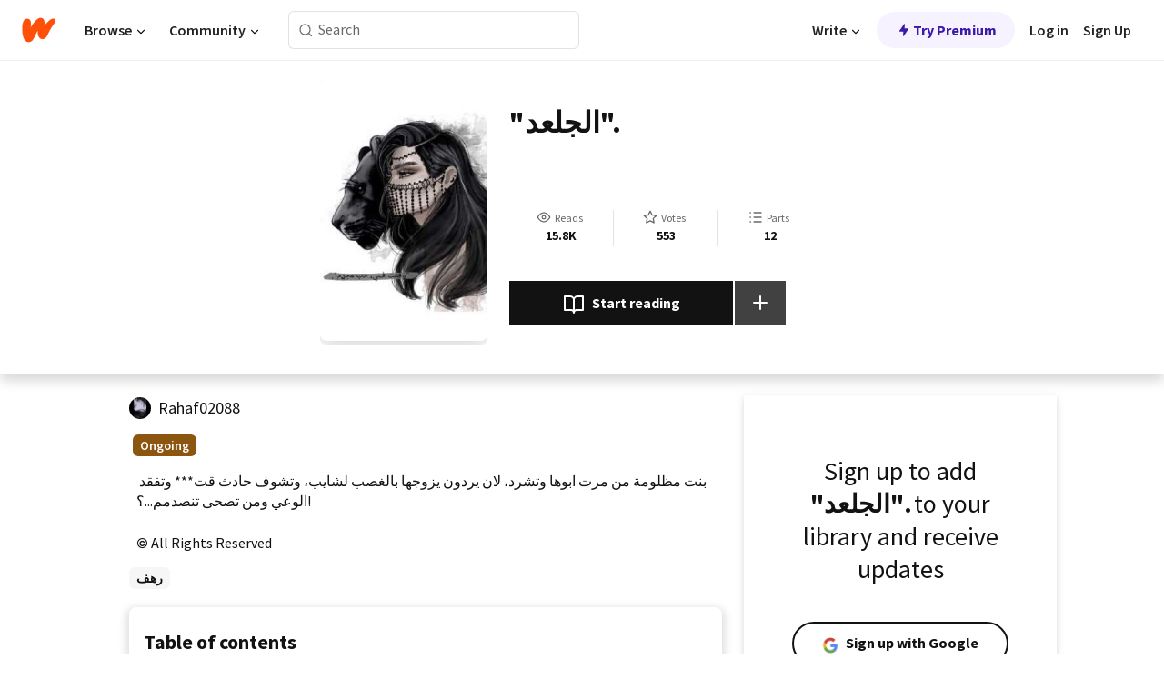

--- FILE ---
content_type: text/html; charset=utf-8
request_url: https://www.wattpad.com/story/349465939
body_size: 21633
content:
<!DOCTYPE html><html lang="en-US" dir="ltr"><head><meta charSet="utf-8"/><meta name="viewport" content="width=device-width,initial-scale=1"/><link rel="canonical" href="https://www.wattpad.com/story/349465939-%D8%A7%D9%84%D8%AC%D9%84%D8%B9%D8%AF"/><meta name="description" content="بنت مظلومة من مرت ابوها وتشرد، لان يردون يزوجها بالغصب لشايب، وتشوف حادث قت*** وتفقد الوعي ومن تصحى تنصدمم...؟!"/><meta name="keywords" content="رهف,Action"/><meta name="robots" content="index,follow"/><meta property="fb:pages" content="127093020051"/><meta property="og:title" content="&quot;الجلعد&quot;. "/><meta property="og:url" content="https://www.wattpad.com/story/349465939-%D8%A7%D9%84%D8%AC%D9%84%D8%B9%D8%AF"/><meta property="og:description" content="بنت مظلومة من مرت ابوها وتشرد، لان يردون يزوجها بالغصب لشايب، وتشوف حادث قت*** وتفقد الوعي ومن تصحى تنصدمم...؟!"/><meta property="og:image" content="https://img.wattpad.com/cover/349465939-256-k784958.jpg"/><meta property="og:site_name" content="Wattpad"/><title>&quot;الجلعد&quot;.  - Rahaf - Wattpad</title><script type="application/ld+json">{"@context":"http://schema.org","@type":"Article","about":"Action","author":{"name":"Rahaf","url":"https://www.wattpad.com/user/Rahaf02088"},"accountablePerson":{"name":"Rahaf","url":"https://www.wattpad.com/user/Rahaf02088"},"copyrightHolder":{"name":"Rahaf","url":"https://www.wattpad.com/user/Rahaf02088"},"copyrightYear":"2023","dateCreated":"2023-08-12","datePublished":"2023-08-12","dateModified":"2024-08-09","description":"بنت مظلومة من مرت ابوها وتشرد، لان يردون يزوجها بالغصب لشايب، وتشوف حادث قت*** وتفقد الوعي ومن تصحى تنصدمم...؟!","commentCount":266,"discussionUrl":"https://www.wattpad.com/story/349465939-%D8%A7%D9%84%D8%AC%D9%84%D8%B9%D8%AF#story-tabs","genre":"https://www.wattpad.com/stories/action","headline":"\"الجلعد\". ","inLanguage":"ar_EG","interactionStatistic":15846,"isAccessibleForFree":true,"isFamilyFriendly":true,"keywords":"رهف,Action,eBooks,reading,stories,fiction","publisher":{"@type":"Organization","name":"Wattpad","legalName":"Wattpad Corp","foundingDate":"2006","foundingLocation":"Toronto, Ontario, Canada","areaServed":"Global","logo":{"@type":"ImageObject","url":"https://www.wattpad.com/img/logos/wp-logo-orange.png"},"url":"https://www.wattpad.com"},"publishingPrinciples":"https://support.wattpad.com/hc/en-us/articles/200774334-Content-Guidelines","thumbnailUrl":"https://img.wattpad.com/cover/349465939-256-k784958.jpg","typicalAgeRange":"13-","image":"https://img.wattpad.com/cover/349465939-256-k784958.jpg","name":"\"الجلعد\". ","url":"https://www.wattpad.com/story/349465939-%D8%A7%D9%84%D8%AC%D9%84%D8%B9%D8%AF","mainEntityOfPage":{"@type":"WebPage","@id":"https://www.wattpad.com/story/349465939-%D8%A7%D9%84%D8%AC%D9%84%D8%B9%D8%AF"}}</script><link rel="stylesheet" href="/wp-web-assets/build/css-bundle-QVTQ52G6.css"/><link rel="preload" as="font" href="/wp-web-assets/fonts/Source_Sans_Pro/SourceSansPro-Regular.ttf" crossorigin="anonymous"/><link rel="preload" as="font" href="/wp-web-assets/fonts/Source_Sans_Pro/SourceSansPro-SemiBold.ttf" crossorigin="anonymous"/><link rel="stylesheet" href="/wp-web-assets/build/_assets/fonts-XNHMJ6ZM.css"/><link rel="stylesheet" href="/wp-web-assets/build/_assets/tokens-2GVK43A7.css"/><link rel="stylesheet" href="/wp-web-assets/build/_assets/main-PXKQW5MQ.css"/><link rel="stylesheet" href="/wp-web-assets/build/_assets/react-tooltip-HIHMAPNF.css"/><link rel="stylesheet" href="/wp-web-assets/build/_assets/splide.min-AQNS3YPQ.css"/><script type="text/javascript">window.dataLayer=[];</script><script>window.wattpad={"userCountryCode":"US","testGroups":{"SPECIAL_AD_EXEMPT":false,"USE_IMAGE_MOD":false,"GDPR_ADS_EXPERIENCE":false,"USE_33ACROSS":false,"EXCLUDE_PREBID_PARTNERS":false,"DELAY_ADS":false,"PREBID_BETA":false,"USE_KEVEL":true,"USE_AFP":false,"ADS_IN_WATTPAD_ORIGINALS":true,"IS_IN_MATURE_GATING":false,"IS_SERIES_REDESIGN":true,"IS_FREE_ORIGINALS_EXPERIMENT":true,"IS_WATTYS_SHORTLIST":false,"IS_WRITER_STORY_NEW_MIGRATION":false,"USE_ADS_ELIGIBILITY":true,"IS_PROMOTED_READING_LIST":false,"IS_NEW_UPDATES_PAGE":false,"IS_IN_CHECK_ADS_READINESS":false,"IS_SOCIAL_FEED":false,"IS_STORY_PAGE_REDESIGN":false},"currentUser":null,"deviceType":"desktop","revision":"6d7760976424f81ff461b18b9f70498f85c7570b","categoryList":{"0":"genre-uncategorized","1":"genre-teen-fiction","2":"genre-poetry","3":"genre-fantasy","4":"genre-romance","5":"genre-science-fiction","6":"genre-fanfiction","7":"genre-humor","8":"genre-mystery-thriller","9":"genre-horror","10":"genre-classics","11":"genre-adventure","12":"genre-paranormal","13":"genre-spiritual","14":"genre-action","16":"genre-non-fiction","17":"genre-short-stories","18":"genre-vampire","19":"genre-random","21":"genre-general-fiction","22":"genre-werewolf","23":"genre-historical-fiction","24":"genre-chick-lit"},"isWpWeb":true,"afpConfig":{"hostAccountId":"pub-9506570645588245"},"canvaApiKey":"gpJZaH8RjnukEBMR5tYrmnsY"}</script><script src="https://accounts.google.com/gsi/client" async="" defer=""></script></head><body class="theme-6"><noscript><iframe src="//www.googletagmanager.com/ns.html?id=GTM-WD9JLB" height="0" width="0" style="display:none;visibility:hidden" title="Needed for jsx-Ally complaint" aria-hidden="true"></iframe></noscript><div id="g_id_onload" data-client_id="819350800788-s42oc45ge5shd8hkimbj2broh7l6j7h6.apps.googleusercontent.com" data-login_uri="https://www.wattpad.com/auth/google-auth?nextUrl=%2Fstory%2F349465939" data-is_one_tap="true" data-cancel_on_tap_outside="false" data-use_fedcm_for_prompt="true"></div><div><header class="_07XRA oUExN"><nav class="gMmKF"><ul class="sGq-H"><li class="Gzeg3"><a class="zIi3k" href="https://www.wattpad.com" title="Wattpad Home" aria-label="Home"><img class="At9TR" src="/wp-web-assets/images/wattpad-logo.svg" alt="Wattpad Logo" data-testid="wp-logo-orange"/></a></li><li class="NkmE9 jDGZF"><div id="discover-dropdown" class="avnzx false KE7WT" data-testid="discover-dropdown"><button class="DMdhq OCdPW">Browse<img class="S1mMa" src="/wp-web-assets/images/wp-chevron-down.svg" alt="" data-testid="wp_chevron_down"/></button></div></li><li class="NkmE9"><div id="community-dropdown" class="avnzx false KE7WT" data-testid="community-dropdown"><button class="DMdhq OCdPW">Community<img class="S1mMa" src="/wp-web-assets/images/wp-chevron-down.svg" alt="" data-testid="wp_chevron_down"/></button></div></li></ul></nav><div class="lXfdp gMmKF"><div class="wDLq1"><form class="VOZUu" action="/getmobile" method="post" role="search" name="search"><button class="_8r2SK U-dRJ" type="submit" aria-label="Search"><svg xmlns="http://www.w3.org/2000/svg" width="15" height="15" viewBox="0 0 15 15" fill="none"><path fill-rule="evenodd" clip-rule="evenodd" d="M1.5999 6.49844C1.5999 3.79224 3.79371 1.59844 6.4999 1.59844C9.2061 1.59844 11.3999 3.79224 11.3999 6.49844C11.3999 9.20463 9.2061 11.3984 6.4999 11.3984C3.79371 11.3984 1.5999 9.20463 1.5999 6.49844ZM6.4999 0.398438C3.13097 0.398438 0.399902 3.1295 0.399902 6.49844C0.399902 9.86737 3.13097 12.5984 6.4999 12.5984C7.99441 12.5984 9.36338 12.061 10.4241 11.1688C10.4515 11.2618 10.5019 11.3494 10.5752 11.4227L13.0501 13.8976C13.2844 14.1319 13.6643 14.1319 13.8986 13.8976C14.133 13.6633 14.133 13.2834 13.8986 13.0491L11.4238 10.5742C11.3504 10.5008 11.2629 10.4505 11.1699 10.423C12.0623 9.36227 12.5999 7.99313 12.5999 6.49844C12.5999 3.1295 9.86884 0.398438 6.4999 0.398438Z" fill="#121212" fill-opacity="0.64"></path></svg></button><input class="_6Hiiv" type="text" placeholder="Search" name="query" autoComplete="off"/></form></div></div><div class="ZFD-B gMmKF"><ul class="sGq-H"><li class="NkmE9 oAArJ"><div id="writer-opportunities-dropdown" class="avnzx false KE7WT" data-testid="writer-opportunities-dropdown"><button class="DMdhq OCdPW">Write<img class="S1mMa" src="/wp-web-assets/images/wp-chevron-down.svg" alt="" data-testid="wp_chevron_down"/></button></div></li><li class="oAArJ"><button class="_5FXgC"><span class="ahwLl"><svg xmlns="http://www.w3.org/2000/svg" width="20" height="20" viewBox="0 0 20 20" fill="none"><path d="M9.38562 11.778L8.95363 16.0545C8.89557 16.6292 9.64434 16.8996 9.96699 16.4205L14.9043 9.08896C15.1528 8.72003 14.8884 8.2233 14.4436 8.2233H10.6144L11.0464 3.94683C11.1044 3.37214 10.3557 3.10166 10.033 3.58077L5.09567 10.9123C4.84721 11.2813 5.11159 11.778 5.55639 11.778H9.38562Z" fill="var(--ds-base-2-60)"></path></svg></span>Try Premium</button></li></ul><div class="YJeR-"><ul class="At9TR sGq-H"><li class="T7-fP NkmE9"><button class="Rer7C transparent-button iUT2X">Log in</button></li><li class="NkmE9"><button class="Rer7C transparent-button iUT2X">Sign Up</button></li></ul><a href="https://www.wattpad.com/login" rel="noopener noreferrer" class="ab56F"><button class="undefined "><svg width="16" height="16" viewBox="0 0 24 24" fill="none" stroke="#6f6f6f" stroke-width="2" aria-hidden="true" stroke-linecap="round" stroke-linejoin="round"><path d="M20 21v-2a4 4 0 0 0-4-4H8a4 4 0 0 0-4 4v2"></path><circle cx="12" cy="7" r="4"></circle></svg></button></a></div></div><nav data-testid="mobile-header" class="LGHtv"><div class="LMr2z"><a class="_6tefj" href="https://www.wattpad.com" aria-label="Home"><img class="zIi3k" width="32" height="25" src="/wp-web-assets/images/wattpad-logo.svg" alt="Wattpad Logo" data-testid="logo"/></a><a class="_6tefj" href="https://www.wattpad.com/search" data-testid="search" aria-label="Search"><img src="/wp-web-assets/images/wp-search.svg" alt=""/></a></div></nav></header></div><div class="wE73O" data-testid="story-details-page"><div class="d7R1Y"><div class="_4Rj99"><div class="coverWrapper__t2Ve8" data-testid="cover"><img class="cover__BlyZa" src="https://img.wattpad.com/cover/349465939-256-k784958.jpg" alt="Story cover for &quot;الجلعد&quot;.  by Rahaf02088" data-testid="image"/></div></div><div class="Qm-Xt"><div class="-ydhR"><div class="gF-N5">&quot;الجلعد&quot;. </div></div><div class="YPkBj"><div class="Sz3nA"><img src="https://img.wattpad.com/useravatar/Rahaf02088.128.313942.jpg" aria-hidden="true" alt="" class="avatar__Ygp0_ avatar_sm__zq5iO"/><div class="af6dp"><a href="https://www.wattpad.com/user/Rahaf02088" aria-label="by Rahaf02088. Tap to go to the author&#x27;s profile page." class="SjGa2">Rahaf02088</a></div></div></div><div class="SFcPk"><ul class="n0iXe"><li class="_0jt-y"><div class="uG9U1"><svg width="16" height="16" fill="none" xmlns="http://www.w3.org/2000/svg" viewBox="0 0 24 24" role="img" aria-labelledby="" aria-hidden="false"><title id="">WpView</title><path d="M1.82 10.357c-.353.545-.594.975-.723 1.233a.916.916 0 0 0 0 .82c.129.258.37.688.723 1.233a18.78 18.78 0 0 0 2.063 2.65C6.19 18.754 8.902 20.25 12 20.25c3.098 0 5.81-1.497 8.117-3.956a18.784 18.784 0 0 0 2.063-2.65c.352-.546.594-.976.723-1.234a.916.916 0 0 0 0-.82c-.129-.258-.37-.688-.723-1.233a18.786 18.786 0 0 0-2.063-2.65C17.81 5.246 15.098 3.75 12 3.75c-3.098 0-5.81 1.496-8.117 3.956a18.782 18.782 0 0 0-2.063 2.65Zm3.4 4.683A16.969 16.969 0 0 1 2.963 12a16.97 16.97 0 0 1 2.259-3.04C7.21 6.837 9.484 5.585 12 5.585c2.517 0 4.788 1.253 6.78 3.377A16.973 16.973 0 0 1 21.037 12a16.97 16.97 0 0 1-2.259 3.04c-1.99 2.122-4.262 3.376-6.779 3.376-2.516 0-4.788-1.254-6.78-3.377Z" fill="#121212"></path><path d="M8.333 12a3.667 3.667 0 1 0 7.334 0 3.667 3.667 0 0 0-7.334 0Zm5.5 0a1.833 1.833 0 1 1-3.666 0 1.833 1.833 0 0 1 3.666 0Z" fill="#121212"></path></svg><span class="_6picm" aria-hidden="true">Reads</span></div><span class="sr-only">Reads 15,846</span><div class="stats-value"><div aria-hidden="true" data-testid="stats-value-container"><div data-tip="15,846" data-tooltip-id="story-stat-tooltip" data-tooltip-html="15,846" data-testid="tooltip"><span class="sr-only">15,846</span><span class="_5TZHL ixBb9" aria-hidden="true" data-testid="stats-value">15.8K</span></div></div></div></li><li class="_0jt-y"><div class="uG9U1"><svg width="16" height="16" fill="none" xmlns="http://www.w3.org/2000/svg" viewBox="0 0 24 24" role="img" aria-labelledby="" aria-hidden="false"><title id="">WpVote</title><path d="M9.807 8.703a1 1 0 0 1-.752.547l-4.907.717 3.55 3.457a1 1 0 0 1 .288.885l-.838 4.883 4.386-2.307a1 1 0 0 1 .931 0l4.387 2.307-.838-4.883a1 1 0 0 1 .288-.885l3.55-3.457-4.907-.717a1 1 0 0 1-.752-.547L12 4.259 9.807 8.703ZM8.246 7.347l2.857-5.79a1 1 0 0 1 1.794 0l2.857 5.79 6.39.934a1 1 0 0 1 .554 1.705l-4.624 4.503 1.091 6.362a1 1 0 0 1-1.45 1.054L12 18.9l-5.715 3.005a1 1 0 0 1-1.45-1.054l1.09-6.361-4.623-4.504a1 1 0 0 1 .553-1.705l6.39-.934Z" fill="#121212"></path></svg><span class="_6picm" aria-hidden="true">Votes</span></div><span class="sr-only">Votes 553</span><div class="stats-value"><div aria-hidden="true" data-testid="stats-value-container"><div data-tip="553" data-tooltip-id="story-stat-tooltip" data-tooltip-html="553" data-testid="tooltip"><span class="sr-only">553</span><span class="_5TZHL ixBb9" aria-hidden="true" data-testid="stats-value">553</span></div></div></div></li><li class="_0jt-y"><div class="uG9U1"><svg width="16" height="16" fill="none" xmlns="http://www.w3.org/2000/svg" viewBox="0 0 24 24" role="img" aria-labelledby="" aria-hidden="false"><title id="">WpPart</title><path d="M8.25 4.5c0 .69.56 1.25 1.25 1.25h11.25a1.25 1.25 0 1 0 0-2.5H9.5c-.69 0-1.25.56-1.25 1.25ZM3.25 5.75a1.25 1.25 0 1 0 0-2.5 1.25 1.25 0 0 0 0 2.5ZM4.5 12A1.25 1.25 0 1 1 2 12a1.25 1.25 0 0 1 2.5 0ZM4.5 19.5a1.25 1.25 0 1 1-2.5 0 1.25 1.25 0 0 1 2.5 0ZM8.25 12c0 .69.56 1.25 1.25 1.25h11.25a1.25 1.25 0 1 0 0-2.5H9.5c-.69 0-1.25.56-1.25 1.25ZM9.5 20.75a1.25 1.25 0 1 1 0-2.5h11.25a1.25 1.25 0 0 1 0 2.5H9.5Z" fill="#121212"></path></svg><span class="_6picm" aria-hidden="true">Parts</span></div><span class="sr-only">Parts 12</span><div class="stats-value"><div aria-hidden="true" data-testid="stats-value-container"><div data-tip="12" data-tooltip-id="story-stat-tooltip" data-tooltip-html="12" data-testid="tooltip"><span class="sr-only">12</span><span class="_5TZHL ixBb9" aria-hidden="true" data-testid="stats-value">12</span></div></div></div></li></ul></div><div class="B-FR9"></div><div class="DvIFF"><div class=""><div class="poCqz"><button class="_4uQ4i" aria-label="Start reading"><svg width="24" height="24" fill="none" xmlns="http://www.w3.org/2000/svg" viewBox="0 0 24 24" role="img" aria-labelledby="" aria-hidden="false"><title id="">WpRead</title><path d="M2 2a1 1 0 0 0-1 1v15a1 1 0 0 0 1 1h7a2 2 0 0 1 2 2 1 1 0 1 0 2 0 2 2 0 0 1 2-2h7a1 1 0 0 0 1-1V3a1 1 0 0 0-1-1h-6a5 5 0 0 0-4 2 5 5 0 0 0-4-2H2Zm11 15.536V7a3 3 0 0 1 3-3h5v13h-6a4 4 0 0 0-2 .536Zm-2 0A4 4 0 0 0 9 17H3V4h5a3 3 0 0 1 3 3v10.536Z" fill="#121212"></path></svg>Start reading</button><div class="yyH-R"><button aria-label="Add story to..." class="q-KBX" aria-disabled="true" tabindex="-1"><svg width="24" height="24" viewBox="0 0 24 24" fill="none" stroke="var(--ds-neutral-00)" stroke-width="2" aria-hidden="true" stroke-linecap="round" stroke-linejoin="round"><g><line x1="12" y1="5" x2="12" y2="19"></line><line x1="5" y1="12" x2="19" y2="12"></line></g></svg></button></div></div></div></div></div></div><div class="yxqu6"><div class="xUdRs"><div class="_1hSgk"><ul class="n0iXe"><li class="_0jt-y"><div class="uG9U1"><svg width="16" height="16" fill="none" xmlns="http://www.w3.org/2000/svg" viewBox="0 0 24 24" role="img" aria-labelledby="" aria-hidden="false"><title id="">WpView</title><path d="M1.82 10.357c-.353.545-.594.975-.723 1.233a.916.916 0 0 0 0 .82c.129.258.37.688.723 1.233a18.78 18.78 0 0 0 2.063 2.65C6.19 18.754 8.902 20.25 12 20.25c3.098 0 5.81-1.497 8.117-3.956a18.784 18.784 0 0 0 2.063-2.65c.352-.546.594-.976.723-1.234a.916.916 0 0 0 0-.82c-.129-.258-.37-.688-.723-1.233a18.786 18.786 0 0 0-2.063-2.65C17.81 5.246 15.098 3.75 12 3.75c-3.098 0-5.81 1.496-8.117 3.956a18.782 18.782 0 0 0-2.063 2.65Zm3.4 4.683A16.969 16.969 0 0 1 2.963 12a16.97 16.97 0 0 1 2.259-3.04C7.21 6.837 9.484 5.585 12 5.585c2.517 0 4.788 1.253 6.78 3.377A16.973 16.973 0 0 1 21.037 12a16.97 16.97 0 0 1-2.259 3.04c-1.99 2.122-4.262 3.376-6.779 3.376-2.516 0-4.788-1.254-6.78-3.377Z" fill="#121212"></path><path d="M8.333 12a3.667 3.667 0 1 0 7.334 0 3.667 3.667 0 0 0-7.334 0Zm5.5 0a1.833 1.833 0 1 1-3.666 0 1.833 1.833 0 0 1 3.666 0Z" fill="#121212"></path></svg><span class="_6picm" aria-hidden="true">Reads</span></div><span class="sr-only">Reads 15,846</span><div class="stats-value"><div aria-hidden="true" data-testid="stats-value-container"><div data-tip="15,846" data-tooltip-id="story-stat-tooltip" data-tooltip-html="15,846" data-testid="tooltip"><span class="sr-only">15,846</span><span class="_5TZHL ixBb9" aria-hidden="true" data-testid="stats-value">15.8K</span></div></div></div></li><li class="_0jt-y"><div class="uG9U1"><svg width="16" height="16" fill="none" xmlns="http://www.w3.org/2000/svg" viewBox="0 0 24 24" role="img" aria-labelledby="" aria-hidden="false"><title id="">WpVote</title><path d="M9.807 8.703a1 1 0 0 1-.752.547l-4.907.717 3.55 3.457a1 1 0 0 1 .288.885l-.838 4.883 4.386-2.307a1 1 0 0 1 .931 0l4.387 2.307-.838-4.883a1 1 0 0 1 .288-.885l3.55-3.457-4.907-.717a1 1 0 0 1-.752-.547L12 4.259 9.807 8.703ZM8.246 7.347l2.857-5.79a1 1 0 0 1 1.794 0l2.857 5.79 6.39.934a1 1 0 0 1 .554 1.705l-4.624 4.503 1.091 6.362a1 1 0 0 1-1.45 1.054L12 18.9l-5.715 3.005a1 1 0 0 1-1.45-1.054l1.09-6.361-4.623-4.504a1 1 0 0 1 .553-1.705l6.39-.934Z" fill="#121212"></path></svg><span class="_6picm" aria-hidden="true">Votes</span></div><span class="sr-only">Votes 553</span><div class="stats-value"><div aria-hidden="true" data-testid="stats-value-container"><div data-tip="553" data-tooltip-id="story-stat-tooltip" data-tooltip-html="553" data-testid="tooltip"><span class="sr-only">553</span><span class="_5TZHL ixBb9" aria-hidden="true" data-testid="stats-value">553</span></div></div></div></li><li class="_0jt-y"><div class="uG9U1"><svg width="16" height="16" fill="none" xmlns="http://www.w3.org/2000/svg" viewBox="0 0 24 24" role="img" aria-labelledby="" aria-hidden="false"><title id="">WpPart</title><path d="M8.25 4.5c0 .69.56 1.25 1.25 1.25h11.25a1.25 1.25 0 1 0 0-2.5H9.5c-.69 0-1.25.56-1.25 1.25ZM3.25 5.75a1.25 1.25 0 1 0 0-2.5 1.25 1.25 0 0 0 0 2.5ZM4.5 12A1.25 1.25 0 1 1 2 12a1.25 1.25 0 0 1 2.5 0ZM4.5 19.5a1.25 1.25 0 1 1-2.5 0 1.25 1.25 0 0 1 2.5 0ZM8.25 12c0 .69.56 1.25 1.25 1.25h11.25a1.25 1.25 0 1 0 0-2.5H9.5c-.69 0-1.25.56-1.25 1.25ZM9.5 20.75a1.25 1.25 0 1 1 0-2.5h11.25a1.25 1.25 0 0 1 0 2.5H9.5Z" fill="#121212"></path></svg><span class="_6picm" aria-hidden="true">Parts</span></div><span class="sr-only">Parts 12</span><div class="stats-value"><div aria-hidden="true" data-testid="stats-value-container"><div data-tip="12" data-tooltip-id="story-stat-tooltip" data-tooltip-html="12" data-testid="tooltip"><span class="sr-only">12</span><span class="_5TZHL ixBb9" aria-hidden="true" data-testid="stats-value">12</span></div></div></div></li></ul></div><div class="bR7B3"></div><div data-testid="story-badges"><div class="_5g5R0"><div class="Sz3nA"><img src="https://img.wattpad.com/useravatar/Rahaf02088.128.313942.jpg" aria-hidden="true" alt="" class="avatar__Ygp0_ avatar_sm__zq5iO"/><div class="af6dp"><a href="https://www.wattpad.com/user/Rahaf02088" aria-label="by Rahaf02088. Tap to go to the author&#x27;s profile page." class="SjGa2">Rahaf02088</a></div></div></div><div class="dHyYa"><div class="_2-rOR" data-tooltip-id="badge-tooltip" data-tooltip-html="First published
    &lt;strong&gt;Aug 12, 2023&lt;/strong&gt;" data-for="publish-date" aria-describedby="publish-date" aria-hidden="true" data-testid="completed-tag"><div class="pill__pziVI solid-variant__RGER9 default-size__BJ5Po base-5-accent__HmbE0 square-shape__V66Yy gap-for-default-pill__d6nVx"><span class="typography-label-small-semi">Ongoing</span></div></div><span class="sr-only">Ongoing, First published Aug 12, 2023</span></div></div><div class="CEEJt yIE4y"><div class="yl-VP" data-testid="tag-carousel"><a class="no-text-decoration-on-focus no-text-decoration-on-hover XZbAz pill__pziVI light-variant__fymht default-size__BJ5Po default-accent__YcamO square-shape__V66Yy clickable__llABU gap-for-default-pill__d6nVx" href="https://www.wattpad.com/stories/رهف"><span class="typography-label-small-semi">رهف</span></a></div></div><div class="glL-c"><pre class="mpshL _6pPkw">بنت مظلومة من مرت ابوها وتشرد، لان يردون يزوجها بالغصب لشايب، وتشوف حادث قت*** وتفقد الوعي ومن تصحى تنصدمم...؟!<div class="DxZKg" data-testid="copyright"><span class="JP3pz" aria-hidden="true"></span>All Rights Reserved</div></pre><div class="UKpi5"><button class="b6GrN">Read more</button></div></div><div class="F8LJw"><div class="aVlTH I3p30"><div class="yl-VP" data-testid="tag-carousel"><a class="no-text-decoration-on-focus no-text-decoration-on-hover XZbAz pill__pziVI light-variant__fymht default-size__BJ5Po default-accent__YcamO square-shape__V66Yy clickable__llABU gap-for-default-pill__d6nVx" href="https://www.wattpad.com/stories/رهف"><span class="typography-label-small-semi">رهف</span></a></div></div></div><div class="_01L-d"><div class="pPt69" data-testid="toc"><div class="_4dm37">Table of contents</div><div class="Y26Ib"><ul aria-label="story-parts"><li class=""><a href="https://www.wattpad.com/1372367105-%D8%A7%D9%84%D8%A7%D8%AD%D8%AF%D8%A7%D8%AB" class="_6qJpE"><div class="vbUDq"><div class="o7jpT"><div class="a2GDZ" data-testid="new-part-icon"></div><div class="wpYp-">الاحداث... </div></div><div class="f0I9e"></div></div><div class="bSGSB">Sat, Aug 12, 2023</div></a></li><li class=""><a href="https://www.wattpad.com/1457257648-part1" class="_6qJpE"><div class="vbUDq"><div class="o7jpT"><div class="a2GDZ" data-testid="new-part-icon"></div><div class="wpYp-">part1</div></div><div class="f0I9e"></div></div><div class="bSGSB">Thu, Jun 27, 2024</div></a></li><li class=""><a href="https://www.wattpad.com/1457257850-part2" class="_6qJpE"><div class="vbUDq"><div class="o7jpT"><div class="a2GDZ" data-testid="new-part-icon"></div><div class="wpYp-">part2</div></div><div class="f0I9e"></div></div><div class="bSGSB">Thu, Jun 27, 2024</div></a></li><li class=""><a href="https://www.wattpad.com/1457258080-part3" class="_6qJpE"><div class="vbUDq"><div class="o7jpT"><div class="a2GDZ" data-testid="new-part-icon"></div><div class="wpYp-">part3</div></div><div class="f0I9e"></div></div><div class="bSGSB">Thu, Jun 27, 2024</div></a></li><li class=""><a href="https://www.wattpad.com/1457258560-part4" class="_6qJpE"><div class="vbUDq"><div class="o7jpT"><div class="a2GDZ" data-testid="new-part-icon"></div><div class="wpYp-">part4</div></div><div class="f0I9e"></div></div><div class="bSGSB">Thu, Jun 27, 2024</div></a></li><li class=""><a href="https://www.wattpad.com/1457258811-part5" class="_6qJpE"><div class="vbUDq"><div class="o7jpT"><div class="a2GDZ" data-testid="new-part-icon"></div><div class="wpYp-">part5</div></div><div class="f0I9e"></div></div><div class="bSGSB">Thu, Jun 27, 2024</div></a></li><li class=""><a href="https://www.wattpad.com/1457258960-part6" class="_6qJpE"><div class="vbUDq"><div class="o7jpT"><div class="a2GDZ" data-testid="new-part-icon"></div><div class="wpYp-">part6</div></div><div class="f0I9e"></div></div><div class="bSGSB">Thu, Jun 27, 2024</div></a></li><li class=""><a href="https://www.wattpad.com/1457264757-%D8%A7%D8%B4%D8%A8%D8%A7%D9%87-%D8%A7%D9%84%D8%A7%D8%A8%D8%B7%D8%A7%D9%84" class="_6qJpE"><div class="vbUDq"><div class="o7jpT"><div class="a2GDZ" data-testid="new-part-icon"></div><div class="wpYp-">اشباه الابطال</div></div><div class="f0I9e"></div></div><div class="bSGSB">Fri, Jun 28, 2024</div></a></li><li class=""><a href="https://www.wattpad.com/1459036919-part7" class="_6qJpE"><div class="vbUDq"><div class="o7jpT"><div class="a2GDZ" data-testid="new-part-icon"></div><div class="wpYp-">part7</div></div><div class="f0I9e"></div></div><div class="bSGSB">Mon, Jul 22, 2024</div></a></li><li class=""><a href="https://www.wattpad.com/1464271084-part8" class="_6qJpE"><div class="vbUDq"><div class="o7jpT"><div class="a2GDZ" data-testid="new-part-icon"></div><div class="wpYp-">part8</div></div><div class="f0I9e"></div></div><div class="bSGSB">Sun, Jul 28, 2024</div></a></li><li class=""><a href="https://www.wattpad.com/1468519282-%D9%85%D9%87%D9%85" class="_6qJpE"><div class="vbUDq"><div class="o7jpT"><div class="a2GDZ" data-testid="new-part-icon"></div><div class="wpYp-">&quot;مهم&quot;</div></div><div class="f0I9e"></div></div><div class="bSGSB">Fri, Aug 9, 2024</div></a></li><li class=""><a href="https://www.wattpad.com/1468519823-part9" class="_6qJpE"><div class="vbUDq"><div class="o7jpT"><div class="a2GDZ" data-testid="new-part-icon"></div><div class="wpYp-">part9</div></div><div class="f0I9e"></div></div><div class="bSGSB">Fri, Aug 9, 2024</div></a></li></ul></div></div></div><div class="_95DE-"><div class="wtwPy"><div class="sh6cp"><div class="ail-g"><div data-testid="collapsing-parts-icon"><svg width="32" height="32" viewBox="0 0 16 16" fill="var(--wp-neutral-1)" stroke="var(--wp-neutral-1)" stroke-width="1" aria-hidden="true" stroke-linecap="round" stroke-linejoin="round"><g><path fill-rule="evenodd" clip-rule="evenodd" d="M3.33366 4.66634C3.70185 4.66634 4.00033 4.36786 4.00033 3.99967C4.00033 3.63148 3.70185 3.33301 3.33366 3.33301C2.96547 3.33301 2.66699 3.63148 2.66699 3.99967C2.66699 4.36786 2.96547 4.66634 3.33366 4.66634ZM4.00033 7.99967C4.00033 8.36786 3.70185 8.66634 3.33366 8.66634C2.96547 8.66634 2.66699 8.36786 2.66699 7.99967C2.66699 7.63148 2.96547 7.33301 3.33366 7.33301C3.70185 7.33301 4.00033 7.63148 4.00033 7.99967ZM4.00033 11.9997C4.00033 12.3679 3.70185 12.6663 3.33366 12.6663C2.96547 12.6663 2.66699 12.3679 2.66699 11.9997C2.66699 11.6315 2.96547 11.333 3.33366 11.333C3.70185 11.333 4.00033 11.6315 4.00033 11.9997ZM6.00033 7.99967C6.00033 8.36786 6.2988 8.66634 6.66699 8.66634H12.667C13.0352 8.66634 13.3337 8.36786 13.3337 7.99967C13.3337 7.63148 13.0352 7.33301 12.667 7.33301H6.66699C6.2988 7.33301 6.00033 7.63148 6.00033 7.99967ZM6.66699 12.6663C6.2988 12.6663 6.00033 12.3679 6.00033 11.9997C6.00033 11.6315 6.2988 11.333 6.66699 11.333H12.667C13.0352 11.333 13.3337 11.6315 13.3337 11.9997C13.3337 12.3679 13.0352 12.6663 12.667 12.6663H6.66699ZM6.00033 3.99967C6.00033 4.36786 6.2988 4.66634 6.66699 4.66634H12.667C13.0352 4.66634 13.3337 4.36786 13.3337 3.99967C13.3337 3.63148 13.0352 3.33301 12.667 3.33301H6.66699C6.2988 3.33301 6.00033 3.63148 6.00033 3.99967Z"/></g></svg></div><p class="UV8WB">12 parts</p></div><button class="ZiVaQ">See all</button></div><div class="Y26Ib K9XZh"><ul aria-label="story-parts"><li class=""><a href="https://www.wattpad.com/1464271084-part8" class="_6qJpE"><div class="vbUDq"><div class="o7jpT"><div class="a2GDZ" data-testid="new-part-icon"></div><div class="wpYp-">part8</div></div><div class="f0I9e"></div></div><div class="bSGSB">Sun, Jul 28, 2024</div></a></li><li class=""><a href="https://www.wattpad.com/1468519282-%D9%85%D9%87%D9%85" class="_6qJpE"><div class="vbUDq"><div class="o7jpT"><div class="a2GDZ" data-testid="new-part-icon"></div><div class="wpYp-">&quot;مهم&quot;</div></div><div class="f0I9e"></div></div><div class="bSGSB">Fri, Aug 9, 2024</div></a></li><li class=""><a href="https://www.wattpad.com/1468519823-part9" class="_6qJpE"><div class="vbUDq"><div class="o7jpT"><div class="a2GDZ" data-testid="new-part-icon"></div><div class="wpYp-">part9</div></div><div class="f0I9e"></div></div><div class="bSGSB">Fri, Aug 9, 2024</div></a></li></ul></div></div></div></div><div class="UQhI8"><div class="_5CG6D" data-testid="story-details-auth-form"><div class="czByr MsrWK YjyQM"><div class="SRRCw"><div class="p2vKb"><div class="_7Wax-"><div class="AYj-0">Sign up to add <strong>&quot;الجلعد&quot;. </strong> to your library and receive updates</div></div><div class="_5UcoB"><button class="h-8o8 UgztN"><img src="/wp-web-assets/images/google-login-color.png" alt="Google Login" class="eTY8Y" width="18" height="18" aria-hidden="true"/><span><span class="g-kpI">Sign up with Google</span></span></button><button class="h-8o8 UgztN"><img src="/wp-web-assets/images/facebook-login-color.png" alt="Facebook Login" class="eTY8Y" width="18" height="18" aria-hidden="true"/><span><span class="g-kpI">Sign up with Facebook</span></span></button></div><div class="fGOOt bb74a"><div class="e3NEx"></div><span class="HjRsn"> <!-- -->or<!-- --> </span><div class="e3NEx"></div></div><button class="bb74a button__Y70Pw primary-variant__NO4pv default-accent__Pc0Pm medium-size__CLqD3 clickable__iYXtN full-width__dXWyx with-padding__cVt72"><span class="background-overlay__mCEaX"></span>Sign up with email</button><button class="button__Y70Pw tertiary-variant__Y9kWU default-accent__Pc0Pm medium-size__CLqD3 clickable__iYXtN full-width__dXWyx with-padding__cVt72"><span class="background-overlay__mCEaX"></span>I already have an account</button></div></div></div></div><div data-testid="desktop-ad" class="aC2RF"></div><div data-testid="story-ranks-card"><a href="https://www.wattpad.com/story/349465939/rankings" aria-label="Number 3 in رهف. Tap for all tag rankings for this story."><div class="oAS4a"><svg width="32" height="32" viewBox="0 0 32 32" fill="var(--wp-base-1)" stroke="var(--wp-neutral-1)" stroke-width="0" aria-hidden="true" stroke-linecap="round" stroke-linejoin="round" class="_7oZdu"><g><path fill-rule="evenodd" clip-rule="evenodd" d="M5.6001 11.1998C5.6001 5.45604 10.2563 0.799805 16.0001 0.799805C21.7439 0.799805 26.4001 5.45604 26.4001 11.1998C26.4001 16.9436 21.7439 21.5998 16.0001 21.5998C10.2563 21.5998 5.6001 16.9436 5.6001 11.1998ZM12.2383 16.3775L12.9567 12.1887L9.91334 9.2221L14.1192 8.61095L16.0001 4.7998L17.881 8.61095L22.0869 9.2221L19.0435 12.1887L19.7619 16.3775L16.0001 14.3998L12.2383 16.3775ZM11.2001 30.8975V22.2013C12.67 22.8435 14.2934 23.1998 16.0001 23.1998C17.9017 23.1998 19.7 22.7575 21.2978 21.9701V30.8975L16.2489 25.8486L11.2001 30.8975Z"/></g></svg><div class="Fjn-k"><span class="_-7ovN">#3<span class="KiCPc">رهف</span></span></div><svg width="24" height="24" viewBox="0 0 24 24" fill="none" stroke="var(--wp-neutral-1)" stroke-width="2" aria-hidden="true" stroke-linecap="round" stroke-linejoin="round" class="_5dEjf"><g><polyline points="9 18 15 12 9 6"></polyline></g></svg></div></a></div><div><a href="https://support.wattpad.com/hc/en-us/articles/200774334-Content-Guidelines" target="_blank" rel="noopener noreferrer"><div class="oAS4a"><svg width="32" height="32" viewBox="0 0 32 32" fill="none" stroke="var(--wp-neutral-1)" stroke-width="3" aria-hidden="true" stroke-linecap="round" stroke-linejoin="round" class="x9VGX"><g><path d="M10 13a5 5 0 0 0 7.54.54l3-3a5 5 0 0 0-7.07-7.07l-1.72 1.71"></path><path d="M14 11a5 5 0 0 0-7.54-.54l-3 3a5 5 0 0 0 7.07 7.07l1.71-1.71"></path></g></svg><div class="Fjn-k"><span class="_-7ovN">Content Guidelines</span></div><svg width="24" height="24" viewBox="0 0 24 24" fill="none" stroke="var(--wp-neutral-1)" stroke-width="2" aria-hidden="true" stroke-linecap="round" stroke-linejoin="round" class="_5dEjf"><g><polyline points="9 18 15 12 9 6"></polyline></g></svg></div></a></div><div><button type="button" class="_2tWx0"><div class="oAS4a"><svg width="32" height="32" viewBox="0 0 32 32" fill="var(--wp-base-1)" stroke="var(--wp-neutral-1)" stroke-width="1" aria-hidden="true" stroke-linecap="round" stroke-linejoin="round" class="B0v-f"><g><path fill-rule="evenodd" clip-rule="evenodd" d="M0.333008 18.9997V2.99967C0.333008 2.64605 0.473484 2.30691 0.723532 2.05687C1.0163 1.7641 1.54299 1.41297 2.33782 1.09504C3.54157 0.613537 5.08449 0.333008 6.99967 0.333008C8.88843 0.333008 10.1765 0.701033 12.8282 1.76171C15.1765 2.70103 16.2218 2.99967 17.6663 2.99967C19.2512 2.99967 20.4582 2.7802 21.3378 2.42837C21.793 2.2463 22.0163 2.09743 22.0569 2.05687C22.8968 1.21691 24.333 1.8118 24.333 2.99967V18.9997C24.333 19.3533 24.1925 19.6924 23.9425 19.9425C23.6497 20.2353 23.123 20.5864 22.3282 20.9043C21.1244 21.3858 19.5815 21.6663 17.6663 21.6663C15.7776 21.6663 14.4895 21.2983 11.8378 20.2376C9.4895 19.2983 8.44426 18.9997 6.99967 18.9997C5.41486 18.9997 4.20777 19.2191 3.3282 19.571C3.20092 19.6219 3.09177 19.6702 2.99967 19.7143V28.333C2.99967 29.0694 2.40272 29.6663 1.66634 29.6663C0.929961 29.6663 0.333008 29.0694 0.333008 28.333V18.9997ZM6.99967 16.333C8.88842 16.333 10.1765 16.701 12.8282 17.7617C15.1765 18.701 16.2218 18.9997 17.6663 18.9997C19.2512 18.9997 20.4582 18.7802 21.3378 18.4284C21.4651 18.3775 21.5742 18.3291 21.6663 18.2851V5.13776C20.5742 5.47524 19.2471 5.66634 17.6663 5.66634C15.7776 5.66634 14.4895 5.29832 11.8378 4.23764C9.4895 3.29832 8.44426 2.99967 6.99967 2.99967C5.41486 2.99967 4.20777 3.21914 3.3282 3.57098C3.20092 3.62189 3.09177 3.6702 2.99967 3.71428V16.8616C4.09182 16.5241 5.41894 16.333 6.99967 16.333Z" fill="#121212"/></g></svg><div class="Fjn-k"><span class="_-7ovN">Report this story</span></div><svg width="24" height="24" viewBox="0 0 24 24" fill="none" stroke="var(--wp-neutral-1)" stroke-width="2" aria-hidden="true" stroke-linecap="round" stroke-linejoin="round" class="_5dEjf"><g><polyline points="9 18 15 12 9 6"></polyline></g></svg></div></button></div><div class="KepGr"><div class="_43CmW"><div class="W8EHh">You may also like</div><div class="hQ1wT"><a class="ZJ-qB" href="https://www.wattpad.com/story/404531536-%D9%82%D9%8E%D9%8A%D9%88%D8%AF-%D8%A7%D9%84%D8%B1%D9%8E%D9%85%D8%A7%D8%AF" data-story-id="404531536" data-author-name="noor_56788"><div class="leocT" data-story-id="404531536"><img srcSet="https://img.wattpad.com/cover/404531536-80-k129250.jpg 1x, https://img.wattpad.com/cover/404531536-100-k129250.jpg 1.5x, https://img.wattpad.com/cover/404531536-144-k129250.jpg 2x, https://img.wattpad.com/cover/404531536-176-k129250.jpg 2.5x, https://img.wattpad.com/cover/404531536-200-k129250.jpg 3x" src="https://img.wattpad.com/cover/404531536-80-k129250.jpg" alt="قَيود الرَماد by noor_56788"/></div><div class="w1xjG"><div><div class="_6g8uG" aria-hidden="true">قَيود الرَماد</div></div><span class="sr-only">3 parts Ongoing </span><div class="b8qmL" aria-hidden="true"><div class="hYRQZ KbbXK" data-testid="icons"><svg width="14" height="14" viewBox="0 0 24 24" fill="none" stroke="var(--ds-neutral-100)" stroke-width="2" aria-hidden="true" stroke-linecap="round" stroke-linejoin="round" class="e11cf"><g><line x1="8" y1="6" x2="21" y2="6"></line><line x1="8" y1="12" x2="21" y2="12"></line><line x1="8" y1="18" x2="21" y2="18"></line><line x1="3" y1="6" x2="3" y2="6"></line><line x1="3" y1="12" x2="3" y2="12"></line><line x1="3" y1="18" x2="3" y2="18"></line></g></svg><span>3 parts</span></div><div class="_-08is"><div class="pill__pziVI solid-variant__RGER9 default-size__BJ5Po base-5-accent__HmbE0 square-shape__V66Yy gap-for-default-pill__d6nVx"><span class="typography-label-small-semi">Ongoing</span></div></div></div><div class="o2PZQ">ثار، عشائر، اكشن، حب، دم، ضياع، حب من طرف واحد.</div></div></a></div><div class="hQ1wT"><a class="ZJ-qB" href="https://www.wattpad.com/story/405463009-the-blue-moon-%D8%A7%D9%84%D9%82%D9%85%D8%B1-%D8%A7%D9%84%D8%A7%D8%B2%D8%B1%D9%82" data-story-id="405463009" data-author-name="jiji_billa0"><div class="leocT" data-story-id="405463009"><img srcSet="https://img.wattpad.com/cover/405463009-80-k117895.jpg 1x, https://img.wattpad.com/cover/405463009-100-k117895.jpg 1.5x, https://img.wattpad.com/cover/405463009-144-k117895.jpg 2x, https://img.wattpad.com/cover/405463009-176-k117895.jpg 2.5x, https://img.wattpad.com/cover/405463009-200-k117895.jpg 3x" src="https://img.wattpad.com/cover/405463009-80-k117895.jpg" alt="the blue moon |القمر الازرق  by jiji_billa0"/></div><div class="w1xjG"><div><div class="_6g8uG" aria-hidden="true">the blue moon |القمر الازرق </div></div><span class="sr-only">1 part Ongoing </span><div class="b8qmL" aria-hidden="true"><div class="hYRQZ KbbXK" data-testid="icons"><svg width="14" height="14" viewBox="0 0 24 24" fill="none" stroke="var(--ds-neutral-100)" stroke-width="2" aria-hidden="true" stroke-linecap="round" stroke-linejoin="round" class="e11cf"><g><line x1="8" y1="6" x2="21" y2="6"></line><line x1="8" y1="12" x2="21" y2="12"></line><line x1="8" y1="18" x2="21" y2="18"></line><line x1="3" y1="6" x2="3" y2="6"></line><line x1="3" y1="12" x2="3" y2="12"></line><line x1="3" y1="18" x2="3" y2="18"></line></g></svg><span>1 part</span></div><div class="_-08is"><div class="pill__pziVI solid-variant__RGER9 default-size__BJ5Po base-5-accent__HmbE0 square-shape__V66Yy gap-for-default-pill__d6nVx"><span class="typography-label-small-semi">Ongoing</span></div></div></div><div class="o2PZQ">في النهار تكون عبارة عن فتاة عادية تدرس في الثانوية متفوقة ومجتهدة ،اما في الليل..........يضهر الجانب الثاني منها ليضهر وجه اشهر فتاة في عالم السباقات بالدراجات النارية ..........</div></div></a></div><div class="hQ1wT"><a class="ZJ-qB" href="https://www.wattpad.com/story/404543647-%D8%B9%D8%A7%D9%87%D8%B1%D8%A9-%D8%A7%D9%84%D8%B2%D8%B9%D9%8A%D9%85-the-room-1001%F0%9F%94%9E" data-story-id="404543647" data-author-name="achwake5"><div class="leocT" data-story-id="404543647"><img srcSet="https://img.wattpad.com/cover/404543647-80-k260984.jpg 1x, https://img.wattpad.com/cover/404543647-100-k260984.jpg 1.5x, https://img.wattpad.com/cover/404543647-144-k260984.jpg 2x, https://img.wattpad.com/cover/404543647-176-k260984.jpg 2.5x, https://img.wattpad.com/cover/404543647-200-k260984.jpg 3x" src="https://img.wattpad.com/cover/404543647-80-k260984.jpg" alt="عاهرة الزعيم The room:1001🔞 by achwake5"/></div><div class="w1xjG"><div><div class="_6g8uG" aria-hidden="true">عاهرة الزعيم The room:1001🔞</div></div><span class="sr-only">2 parts Ongoing </span><div class="b8qmL" aria-hidden="true"><div class="hYRQZ KbbXK" data-testid="icons"><svg width="14" height="14" viewBox="0 0 24 24" fill="none" stroke="var(--ds-neutral-100)" stroke-width="2" aria-hidden="true" stroke-linecap="round" stroke-linejoin="round" class="e11cf"><g><line x1="8" y1="6" x2="21" y2="6"></line><line x1="8" y1="12" x2="21" y2="12"></line><line x1="8" y1="18" x2="21" y2="18"></line><line x1="3" y1="6" x2="3" y2="6"></line><line x1="3" y1="12" x2="3" y2="12"></line><line x1="3" y1="18" x2="3" y2="18"></line></g></svg><span>2 parts</span></div><div class="_-08is"><div class="pill__pziVI solid-variant__RGER9 default-size__BJ5Po base-5-accent__HmbE0 square-shape__V66Yy gap-for-default-pill__d6nVx"><span class="typography-label-small-semi">Ongoing</span></div></div></div><div class="o2PZQ">&quot;إنه المسيطر وهي الخاضعة &quot;
هي كانت تعيش حياة طبيعية سعيدة رفقة زوجها وطفلتها لتستيقض يوما ما على كابوس أنها مخطوفة ،و تعمل عاهرة لرجل يدعى الزعيم .
هو الحد بين الموت و الحياة يجعلك تعشق الموت وتطالب به ثم يجعلك تعشق الحياة وترغب فقط بالمسة منه ،يجيد فن التلاعب والألعاب الجنسة إنه المسيطر وهي الخاضعة .

مشهد من الرواية :
دفعها بقوة على الجدار راطما وجهها بالجدار بقوة وعنف وهسهس كلأفعى في أذنها &quot;أنت ستصبحين عاهرتي &quot;

ماإن قال هذا حتى إستوعب عقلها ماذا يحدث حاولت دفعه لكنها لم تقدر على قوته الجسدية فجأة شهقة بقوة وهي تشعر به يمزق تنورتها ولباسها الداخلي دافعا قضيبه بقوة في مؤخرتها &quot;إيميلي بلهاث وأهات أه رجاء لا أرجوك أنا ...متزوجة&quot;


تحذير &quot;الرواية للبالغين &quot;🔞</div></div></a></div><div class="hQ1wT"><a class="ZJ-qB" href="https://www.wattpad.com/story/405626827-005" data-story-id="405626827" data-author-name="nxjdlxnxj"><div class="leocT" data-story-id="405626827"><img srcSet="https://img.wattpad.com/cover/405626827-80-k469539.jpg 1x, https://img.wattpad.com/cover/405626827-100-k469539.jpg 1.5x, https://img.wattpad.com/cover/405626827-144-k469539.jpg 2x, https://img.wattpad.com/cover/405626827-176-k469539.jpg 2.5x, https://img.wattpad.com/cover/405626827-200-k469539.jpg 3x" src="https://img.wattpad.com/cover/405626827-80-k469539.jpg" alt="005 by nxjdlxnxj"/></div><div class="w1xjG"><div><div class="_6g8uG" aria-hidden="true">005</div></div><span class="sr-only">21 parts Complete </span><div class="b8qmL" aria-hidden="true"><div class="hYRQZ KbbXK" data-testid="icons"><svg width="14" height="14" viewBox="0 0 24 24" fill="none" stroke="var(--ds-neutral-100)" stroke-width="2" aria-hidden="true" stroke-linecap="round" stroke-linejoin="round" class="e11cf"><g><line x1="8" y1="6" x2="21" y2="6"></line><line x1="8" y1="12" x2="21" y2="12"></line><line x1="8" y1="18" x2="21" y2="18"></line><line x1="3" y1="6" x2="3" y2="6"></line><line x1="3" y1="12" x2="3" y2="12"></line><line x1="3" y1="18" x2="3" y2="18"></line></g></svg><span>21 parts</span></div><div class="_-08is"><div class="pill__pziVI solid-variant__RGER9 default-size__BJ5Po base-3-accent__Xrbrb square-shape__V66Yy gap-for-default-pill__d6nVx"><span class="typography-label-small-semi">Complete</span></div></div></div><div class="o2PZQ">تغوص الرواية في عالم الجريمة والعصابات، حيث يتم تكليف قاتل مستأجر بمهمة القضاء على امرأة بريئة لا تعلم من طلب قتلها ثمّ تُسحَب من عالمها والحياة التي ظنّت أنّها مسالمة ووردية إلى العالم السفلي والظلام لتعيش مغامرة مع أخطر رجل في العالم، المعروف بـ005 .</div></div></a></div><div class="hQ1wT"><a class="ZJ-qB" href="https://www.wattpad.com/story/405701819-the-kidnapped-girl" data-story-id="405701819" data-author-name="unknown-Zena"><div class="leocT" data-story-id="405701819"><img srcSet="https://img.wattpad.com/cover/405701819-80-k646245.jpg 1x, https://img.wattpad.com/cover/405701819-100-k646245.jpg 1.5x, https://img.wattpad.com/cover/405701819-144-k646245.jpg 2x, https://img.wattpad.com/cover/405701819-176-k646245.jpg 2.5x, https://img.wattpad.com/cover/405701819-200-k646245.jpg 3x" src="https://img.wattpad.com/cover/405701819-80-k646245.jpg" alt="the kidnapped girl  by unknown-Zena"/></div><div class="w1xjG"><div><div class="_6g8uG" aria-hidden="true">the kidnapped girl </div></div><span class="sr-only">5 parts Ongoing </span><div class="b8qmL" aria-hidden="true"><div class="hYRQZ KbbXK" data-testid="icons"><svg width="14" height="14" viewBox="0 0 24 24" fill="none" stroke="var(--ds-neutral-100)" stroke-width="2" aria-hidden="true" stroke-linecap="round" stroke-linejoin="round" class="e11cf"><g><line x1="8" y1="6" x2="21" y2="6"></line><line x1="8" y1="12" x2="21" y2="12"></line><line x1="8" y1="18" x2="21" y2="18"></line><line x1="3" y1="6" x2="3" y2="6"></line><line x1="3" y1="12" x2="3" y2="12"></line><line x1="3" y1="18" x2="3" y2="18"></line></g></svg><span>5 parts</span></div><div class="_-08is"><div class="pill__pziVI solid-variant__RGER9 default-size__BJ5Po base-5-accent__HmbE0 square-shape__V66Yy gap-for-default-pill__d6nVx"><span class="typography-label-small-semi">Ongoing</span></div></div></div><div class="o2PZQ">kill...</div></div></a></div><div class="hQ1wT"><a class="ZJ-qB" href="https://www.wattpad.com/story/401950975-%D8%A7%D9%84%D8%AF%D9%81%D8%B9%D8%A9-%D8%A7%D9%84%D8%A7%D8%AE%D9%8A%D8%B1%D8%A9" data-story-id="401950975" data-author-name="Sa1ra2sa3ra4"><div class="leocT" data-story-id="401950975"><img srcSet="https://img.wattpad.com/cover/401950975-80-k552334.jpg 1x, https://img.wattpad.com/cover/401950975-100-k552334.jpg 1.5x, https://img.wattpad.com/cover/401950975-144-k552334.jpg 2x, https://img.wattpad.com/cover/401950975-176-k552334.jpg 2.5x, https://img.wattpad.com/cover/401950975-200-k552334.jpg 3x" src="https://img.wattpad.com/cover/401950975-80-k552334.jpg" alt="الدفعة الاخيرة by Sa1ra2sa3ra4"/></div><div class="w1xjG"><div><div class="_6g8uG" aria-hidden="true">الدفعة الاخيرة</div></div><span class="sr-only">5 parts Ongoing </span><div class="b8qmL" aria-hidden="true"><div class="hYRQZ KbbXK" data-testid="icons"><svg width="14" height="14" viewBox="0 0 24 24" fill="none" stroke="var(--ds-neutral-100)" stroke-width="2" aria-hidden="true" stroke-linecap="round" stroke-linejoin="round" class="e11cf"><g><line x1="8" y1="6" x2="21" y2="6"></line><line x1="8" y1="12" x2="21" y2="12"></line><line x1="8" y1="18" x2="21" y2="18"></line><line x1="3" y1="6" x2="3" y2="6"></line><line x1="3" y1="12" x2="3" y2="12"></line><line x1="3" y1="18" x2="3" y2="18"></line></g></svg><span>5 parts</span></div><div class="_-08is"><div class="pill__pziVI solid-variant__RGER9 default-size__BJ5Po base-5-accent__HmbE0 square-shape__V66Yy gap-for-default-pill__d6nVx"><span class="typography-label-small-semi">Ongoing</span></div></div></div><div class="o2PZQ">كانت الورا تلك الفتاة التي تبدو قويه من الخارج ، الجميع يتكلم عن قوتها و حسن مظهرها . انها لا تهزم و لا شيء يقف في طريقها .

لكنهم لم يعرفوا انها هشه من الداخل ، تساعد الجميع لكن تتمنى ان تجد من يساعدها ، تسمع للجميع لكنها تتمنى ان يسمعها احد ، تنهار و تسقط حين تصل الى اقصى مراحل تحملها لكنها تحرص ان تكون وحدها ، لتنهظ بعدها ترتدي قناعها و تخرج للجميع بملامح لا تنكسر .

قليل من الاشخاص تحبهم ، اولهم اختها الصغيره التي اقسمت على حمايتها لاخر نفس . لكن مذا ان كانت لن تستطيع حمايتها منشيء يفوف طاقتها ، هذا ما ينهش رأيسها من افكار . لعبه القرى العشرين او كما يسميها البعض لعبه الجحيم يسيرها من هم اكبر منها عمرا و نفوذا و سلطة ، و كما يسمي نفسه _الملك_  .
فهل ستنجح الورا بايقاف اللعبه خوفا على اختها ام ستفشل ؟</div></div></a></div><div class="hQ1wT"><a class="ZJ-qB" href="https://www.wattpad.com/story/394448479-%D8%AE%D9%8A%D9%88%D8%B7-%D9%85%D9%81%D9%82%D9%88%D8%AF%D8%A9" data-story-id="394448479" data-author-name="Wr_menna_elagamy"><div class="leocT" data-story-id="394448479"><img srcSet="https://img.wattpad.com/cover/394448479-80-k227888.jpg 1x, https://img.wattpad.com/cover/394448479-100-k227888.jpg 1.5x, https://img.wattpad.com/cover/394448479-144-k227888.jpg 2x, https://img.wattpad.com/cover/394448479-176-k227888.jpg 2.5x, https://img.wattpad.com/cover/394448479-200-k227888.jpg 3x" src="https://img.wattpad.com/cover/394448479-80-k227888.jpg" alt="خيوط مفقودة by Wr_menna_elagamy"/></div><div class="w1xjG"><div><div class="_6g8uG" aria-hidden="true">خيوط مفقودة</div></div><span class="sr-only">2 parts Ongoing </span><div class="b8qmL" aria-hidden="true"><div class="hYRQZ KbbXK" data-testid="icons"><svg width="14" height="14" viewBox="0 0 24 24" fill="none" stroke="var(--ds-neutral-100)" stroke-width="2" aria-hidden="true" stroke-linecap="round" stroke-linejoin="round" class="e11cf"><g><line x1="8" y1="6" x2="21" y2="6"></line><line x1="8" y1="12" x2="21" y2="12"></line><line x1="8" y1="18" x2="21" y2="18"></line><line x1="3" y1="6" x2="3" y2="6"></line><line x1="3" y1="12" x2="3" y2="12"></line><line x1="3" y1="18" x2="3" y2="18"></line></g></svg><span>2 parts</span></div><div class="_-08is"><div class="pill__pziVI solid-variant__RGER9 default-size__BJ5Po base-5-accent__HmbE0 square-shape__V66Yy gap-for-default-pill__d6nVx"><span class="typography-label-small-semi">Ongoing</span></div></div></div><div class="o2PZQ">لم تكن تبحث عن الحقيقة...
لكن الحقيقة هي من وجدتْها.
في لحظةٍ عابرة، تشقّق الواقع، وفتحت أبواب ماضٍ لم تطرقه يومًا.
فتاة تكتشف أنها لم تكن يومًا كما ظنّت، وأن هنالك مرآة تعكس ملامحها... لكنها تخفي أسرارًا لم تُروَ.
قصة كُتبت في الظل، تنتظر من يزيح الغبار عنها.
فهل تكفي الإجابات المتأخرة لترميم ما انكسر؟
أم أن بعض الكسور لا يُجبر أبدًا؟</div></div></a></div><div class="hQ1wT"><a class="ZJ-qB" href="https://www.wattpad.com/story/405801413-%D9%81%D9%8A-%D8%BA%D8%B6%D8%A7-%D8%A7%D9%84%D9%87%D9%8A%D9%85%D8%A7%D8%A1%D9%90-%D8%A3%D8%AD%D8%AA%D8%B1%D9%82" data-story-id="405801413" data-author-name="A-wafa-"><div class="leocT" data-story-id="405801413"><img srcSet="https://img.wattpad.com/cover/405801413-80-k843823.jpg 1x, https://img.wattpad.com/cover/405801413-100-k843823.jpg 1.5x, https://img.wattpad.com/cover/405801413-144-k843823.jpg 2x, https://img.wattpad.com/cover/405801413-176-k843823.jpg 2.5x, https://img.wattpad.com/cover/405801413-200-k843823.jpg 3x" src="https://img.wattpad.com/cover/405801413-80-k843823.jpg" alt="في غضا الهيماءِ أحترق. by A-wafa-"/></div><div class="w1xjG"><div><div class="_6g8uG" aria-hidden="true">في غضا الهيماءِ أحترق.</div></div><span class="sr-only">2 parts Ongoing </span><div class="b8qmL" aria-hidden="true"><div class="hYRQZ KbbXK" data-testid="icons"><svg width="14" height="14" viewBox="0 0 24 24" fill="none" stroke="var(--ds-neutral-100)" stroke-width="2" aria-hidden="true" stroke-linecap="round" stroke-linejoin="round" class="e11cf"><g><line x1="8" y1="6" x2="21" y2="6"></line><line x1="8" y1="12" x2="21" y2="12"></line><line x1="8" y1="18" x2="21" y2="18"></line><line x1="3" y1="6" x2="3" y2="6"></line><line x1="3" y1="12" x2="3" y2="12"></line><line x1="3" y1="18" x2="3" y2="18"></line></g></svg><span>2 parts</span></div><div class="_-08is"><div class="pill__pziVI solid-variant__RGER9 default-size__BJ5Po base-5-accent__HmbE0 square-shape__V66Yy gap-for-default-pill__d6nVx"><span class="typography-label-small-semi">Ongoing</span></div></div></div><div class="o2PZQ">جمر شديّد الإشتعال عطش ّمُميت مُنهِك مُدمِر !
وليس في الصّحراء القاحِله وإنما وسط جوفِها يُنبت ، 
ولن يرتوي إلا بِدمائهم ..! 
&lt;&gt;&lt;&gt;&lt;&gt;

حسابي على الأنستقرام؛
af.aa._</div></div></a></div><div class="hQ1wT"><a class="ZJ-qB" href="https://www.wattpad.com/story/393175879-%D8%A7%D9%84%D9%86%D8%AF%D8%A7%D8%A1-%D8%A7%D9%84%D8%A3%D8%AE%D9%8A%D8%B1" data-story-id="393175879" data-author-name="ZeinebBen2"><div class="leocT" data-story-id="393175879"><img srcSet="https://img.wattpad.com/cover/393175879-80-k206419.jpg 1x, https://img.wattpad.com/cover/393175879-100-k206419.jpg 1.5x, https://img.wattpad.com/cover/393175879-144-k206419.jpg 2x, https://img.wattpad.com/cover/393175879-176-k206419.jpg 2.5x, https://img.wattpad.com/cover/393175879-200-k206419.jpg 3x" src="https://img.wattpad.com/cover/393175879-80-k206419.jpg" alt="النداء الأخير  by ZeinebBen2"/></div><div class="w1xjG"><div><div class="_6g8uG" aria-hidden="true">النداء الأخير </div></div><span class="sr-only">17 parts Ongoing </span><div class="b8qmL" aria-hidden="true"><div class="hYRQZ KbbXK" data-testid="icons"><svg width="14" height="14" viewBox="0 0 24 24" fill="none" stroke="var(--ds-neutral-100)" stroke-width="2" aria-hidden="true" stroke-linecap="round" stroke-linejoin="round" class="e11cf"><g><line x1="8" y1="6" x2="21" y2="6"></line><line x1="8" y1="12" x2="21" y2="12"></line><line x1="8" y1="18" x2="21" y2="18"></line><line x1="3" y1="6" x2="3" y2="6"></line><line x1="3" y1="12" x2="3" y2="12"></line><line x1="3" y1="18" x2="3" y2="18"></line></g></svg><span>17 parts</span></div><div class="_-08is"><div class="pill__pziVI solid-variant__RGER9 default-size__BJ5Po base-5-accent__HmbE0 square-shape__V66Yy gap-for-default-pill__d6nVx"><span class="typography-label-small-semi">Ongoing</span></div></div></div><div class="o2PZQ">عنوان الرواية:

النداء الأخير


النوع الأدبي:

دراما نفسية - جريمة - مافيا - غموض


اللغة:

العربية (بأسلوب سردي سينمائي، مشبع بالحوار والتوتر النفسي)


الملخص:

في عالمٍ يتقاطع فيه الدم مع العدالة، يقف آدم الشامي، ضابط شرطة صارم في بيروت، على حافة الحقيقة التي طالما هرب منها. مكالمة غامضة في ليلة شتوية تقلب حياته رأسًا على عقب، حين يُبلّغ أن والده الحقيقي - زعيم مافيا إيطالي يحتضر - يطلب رؤيته قبل أن يلفظ أنفاسه الأخيرة.

آدم، الذي تربى على يد امرأة هاربة من ماضٍ مشوّه، يُجبر على دخول عالَم لم يكن يومًا له... أو ربما كان دومًا بانتظاره.

لكن حين تنطفئ العدالة في قلبه، ويستيقظ الذئب داخله... تبدأ رحلة التحول: من رجل قانون إلى وريث الدم. بين حب ضائع، وولاء قاتل، وعدو لا يرحم... يبقى السؤال:
هل هو من اختار الظلام، أم أن الظلام كان يسكنه منذ البداية؟
ما بين الحب والدم، بين القَسَم والخيانة... يأتي النداء الأخير. فهل سيُصغي له؟



الشخصيات الرئيسية:

ليوناردو دي فاليري (آدم الشامي): بطل الرواية، ضابط يتحول إلى زعيم مافيا.

لوكا دي فاليري: والده البيولوجي وزعيم المافيا المحتضر.

ناديا الكيلاني: محققة سابقة وحب قديم، تمزقها مشاعرها نحوه.

رشاد طوغرو tugrul: زعيم مافيا شرقي وعدو شرس.
سالفو مانشيني: اليد اليمنى للوكا، يخ</div></div></a></div></div><div class="I03nP"><div class="Trmd7">You may also like</div><div class="Uw1zi" data-testid="story-expanded-carousel"><div class="Nndmi"><div class="slider-container" style="position:relative"><div aria-live="polite" aria-atomic="true" style="position:absolute;width:1px;height:1px;overflow:hidden;padding:0;margin:-1px;clip:rect(0, 0, 0, 0);white-space:nowrap;border:0" tabindex="-1">Slide 1 of 9</div><div class="slider-frame JIocC" style="overflow:hidden;width:100%;position:relative;outline:none;touch-action:pan-y;height:190px;transition:height 300ms ease-in-out;will-change:height;user-select:none" aria-label="carousel-slider" role="region" tabindex="0"><div class="slider-list" style="width:257.14285714285717%;text-align:left;user-select:auto;display:flex"><div class="slide slide-current slide-visible" style="width:11.11111111111111%;height:auto;padding:0 0px;opacity:1"><div class="S7cgH" data-testid="zoom-story-item"><div class="Mnufl rC0X8" data-testid="story-slide-item"><div class="XFi5G Pw0Ti"><a href="https://www.wattpad.com/story/404531536" data-testid="story-slide-cover-link"><img src="https://img.wattpad.com/cover/404531536-256-k129250.jpg" alt="قَيود الرَماد cover"/></a></div><div class="H2ZRF"></div></div></div></div><div class="slide slide-visible" style="width:11.11111111111111%;height:auto;padding:0 0px;opacity:1"><div class="Mnufl rC0X8" data-testid="story-slide-item"><div class="XFi5G Pw0Ti"><a href="https://www.wattpad.com/story/405463009" data-testid="story-slide-cover-link"><img src="https://img.wattpad.com/cover/405463009-256-k117895.jpg" alt="the blue moon |القمر الازرق  cover"/></a></div><div class="H2ZRF"></div></div></div><div class="slide slide-visible" style="width:11.11111111111111%;height:auto;padding:0 0px;opacity:1"><div class="Mnufl rC0X8" data-testid="story-slide-item"><div class="XFi5G Pw0Ti"><a href="https://www.wattpad.com/story/404543647" data-testid="story-slide-cover-link"><img src="https://img.wattpad.com/cover/404543647-256-k260984.jpg" alt="عاهرة الزعيم The room:1001🔞 cover"/></a></div><div class="H2ZRF"></div></div></div><div class="slide slide-visible" style="width:11.11111111111111%;height:auto;padding:0 0px;opacity:1"><div class="Mnufl rC0X8" data-testid="story-slide-item"><div class="XFi5G Pw0Ti"><a href="https://www.wattpad.com/story/405626827" data-testid="story-slide-cover-link"><img src="https://img.wattpad.com/cover/405626827-256-k469539.jpg" alt="005 cover"/></a></div><div class="H2ZRF"></div></div></div><div class="slide slide-visible" style="width:11.11111111111111%;height:auto;padding:0 0px;opacity:1"><div class="Mnufl rC0X8" data-testid="story-slide-item"><div class="XFi5G Pw0Ti"><a href="https://www.wattpad.com/story/405701819" data-testid="story-slide-cover-link"><img src="https://img.wattpad.com/cover/405701819-256-k646245.jpg" alt="the kidnapped girl  cover"/></a></div><div class="H2ZRF"></div></div></div><div class="slide slide-visible" style="width:11.11111111111111%;height:auto;padding:0 0px;opacity:1"><div class="Mnufl rC0X8" data-testid="story-slide-item"><div class="XFi5G Pw0Ti"><a href="https://www.wattpad.com/story/401950975" data-testid="story-slide-cover-link"><img src="https://img.wattpad.com/cover/401950975-256-k552334.jpg" alt="الدفعة الاخيرة cover"/></a></div><div class="H2ZRF"></div></div></div><div class="slide slide-visible" style="width:11.11111111111111%;height:auto;padding:0 0px;opacity:1"><div class="Mnufl rC0X8" data-testid="story-slide-item"><div class="XFi5G Pw0Ti"><a href="https://www.wattpad.com/story/394448479" data-testid="story-slide-cover-link"><img src="https://img.wattpad.com/cover/394448479-256-k227888.jpg" alt="خيوط مفقودة cover"/></a></div><div class="H2ZRF"></div></div></div><div class="slide slide-visible" style="width:11.11111111111111%;height:auto;padding:0 0px;opacity:1"><div class="Mnufl rC0X8" data-testid="story-slide-item"><div class="XFi5G Pw0Ti"><a href="https://www.wattpad.com/story/405801413" data-testid="story-slide-cover-link"><img src="https://img.wattpad.com/cover/405801413-256-k843823.jpg" alt="في غضا الهيماءِ أحترق. cover"/></a></div><div class="H2ZRF"></div></div></div><div class="slide slide-visible" style="width:11.11111111111111%;height:auto;padding:0 0px;opacity:1"><div class="Mnufl rC0X8" data-testid="story-slide-item"><div class="XFi5G Pw0Ti"><a href="https://www.wattpad.com/story/393175879" data-testid="story-slide-cover-link"><img src="https://img.wattpad.com/cover/393175879-256-k206419.jpg" alt="النداء الأخير  cover"/></a></div><div class="H2ZRF"></div></div></div></div></div></div><div class="YWuLm"><div class="cVPli"><div class="_6Jqfr"><div class="u5RaP"><h3>قَيود الرَماد</h3></div></div><span class="sr-only">3 parts Ongoing </span><div class="b8qmL" aria-hidden="true"><div class="hYRQZ" data-testid="icons"><svg width="14" height="14" viewBox="0 0 24 24" fill="none" stroke="var(--ds-neutral-100)" stroke-width="2" aria-hidden="true" stroke-linecap="round" stroke-linejoin="round" class="e11cf"><g><line x1="8" y1="6" x2="21" y2="6"></line><line x1="8" y1="12" x2="21" y2="12"></line><line x1="8" y1="18" x2="21" y2="18"></line><line x1="3" y1="6" x2="3" y2="6"></line><line x1="3" y1="12" x2="3" y2="12"></line><line x1="3" y1="18" x2="3" y2="18"></line></g></svg><span>3 parts</span></div><div class="_-08is"><div class="pill__pziVI solid-variant__RGER9 default-size__BJ5Po base-5-accent__HmbE0 square-shape__V66Yy gap-for-default-pill__d6nVx"><span class="typography-label-small-semi">Ongoing</span></div></div></div></div><div class="pAcCH"><h4>ثار، عشائر، اكشن، حب، دم، ضياع، حب من طرف واحد.</h4></div><div class="_5pst7"><a href="https://www.wattpad.com/story/404531536" class="FosiW" data-testid="more-details" aria-hidden="false">More details</a><div class="V2I7W"><svg width="18" height="18" viewBox="0 0 24 24" fill="none" stroke="var(--wp-neutral-1)" stroke-width="2" aria-hidden="true" stroke-linecap="round" stroke-linejoin="round"><g><polyline points="9 18 15 12 9 6"></polyline></g></svg></div></div></div></div></div></div></div></div></div><div class="SZJDb R4l-c"><div class="egLos"><div class="poCqz"><button class="_4uQ4i" aria-label="Start reading"><svg width="24" height="24" fill="none" xmlns="http://www.w3.org/2000/svg" viewBox="0 0 24 24" role="img" aria-labelledby="" aria-hidden="false"><title id="">WpRead</title><path d="M2 2a1 1 0 0 0-1 1v15a1 1 0 0 0 1 1h7a2 2 0 0 1 2 2 1 1 0 1 0 2 0 2 2 0 0 1 2-2h7a1 1 0 0 0 1-1V3a1 1 0 0 0-1-1h-6a5 5 0 0 0-4 2 5 5 0 0 0-4-2H2Zm11 15.536V7a3 3 0 0 1 3-3h5v13h-6a4 4 0 0 0-2 .536Zm-2 0A4 4 0 0 0 9 17H3V4h5a3 3 0 0 1 3 3v10.536Z" fill="#121212"></path></svg>Start reading</button><div class="yyH-R"><button aria-label="Add story to..." class="q-KBX" aria-disabled="true" tabindex="-1"><svg width="24" height="24" viewBox="0 0 24 24" fill="none" stroke="var(--ds-neutral-00)" stroke-width="2" aria-hidden="true" stroke-linecap="round" stroke-linejoin="round"><g><line x1="12" y1="5" x2="12" y2="19"></line><line x1="5" y1="12" x2="19" y2="12"></line></g></svg></button></div></div></div></div></div><footer class="iZ36I qDjr7 s39IA"><span class="A8mR6" aria-label="Social media links"><div class="ZxKcp amTNt"><a href="https://www.facebook.com/wattpad" rel="nofollow noreferrer" target="_blank"><img alt="Facebook" src="/wp-web-assets/images/landing/socials/facebook.svg" title="Facebook"/></a><a href="https://twitter.com/wattpad" rel="nofollow noreferrer" target="_blank"><img alt="Twitter" src="/wp-web-assets/images/landing/socials/twitter.svg" title="Twitter"/></a><a href="https://instagram.com/wattpad/" rel="nofollow noreferrer" target="_blank"><img alt="Instagram" src="/wp-web-assets/images/landing/socials/instagram.svg" title="Instagram"/></a><a href="https://www.youtube.com/user/wattpad" rel="nofollow noreferrer" target="_blank"><img alt="Youtube" src="/wp-web-assets/images/landing/socials/youtube.svg" title="Youtube"/></a><a href="https://www.tiktok.com/@wattpad" rel="nofollow noreferrer" target="_blank"><img alt="Tiktok" src="/wp-web-assets/images/landing/socials/tiktok.svg" title="Tiktok"/></a></div></span><ul class="_8uwp2 OkUB9 -q8He qDjr7 s39IA" aria-label="Wattpad links"><li><a class="AfscZ aHk3J ri8-d" href="https://www.wattpad.com/user/wattpadoriginals">Wattpad Originals</a></li><li><a class="AfscZ aHk3J ri8-d" href="https://www.wattpad.com/premium">Try Premium</a></li><li><a class="AfscZ aHk3J ri8-d" data-discover="true" href="/getmobile">Get the App</a></li><li><button class="AfscZ aHk3J ri8-d">Language</button></li><li><a class="AfscZ aHk3J ri8-d" href="https://www.wattpad.com/writers">Writers</a></li><li class="rfJf5" aria-hidden="true">|</li><li><a class="AfscZ aHk3J ri8-d" href="https://brands.wattpad.com/">Brand Partnerships</a></li><li><a class="AfscZ aHk3J ri8-d" href="https://company.wattpad.com/jobs">Jobs</a></li><li><a class="AfscZ aHk3J ri8-d" href="https://company.wattpad.com/press">Press</a></li></ul><ul class="wC1Wo OkUB9 -q8He qDjr7 s39IA" aria-label="Legal links"><li><a class="mpWmy aHk3J ri8-d" href="https://policies.wattpad.com/terms" rel="nofollow">Terms</a></li><li><a class="mpWmy aHk3J ri8-d" href="https://policies.wattpad.com/privacy" rel="nofollow">Privacy</a></li><li><a class="mpWmy aHk3J ri8-d" href="https://policies.wattpad.com/payment" rel="nofollow">Payment Policy</a></li><li><a class="mpWmy aHk3J ri8-d" href="https://policies.wattpad.com/accessibility" rel="nofollow">Accessibility</a></li><li><a class="mpWmy aHk3J ri8-d" href="https://support.wattpad.com">Help</a></li><li class="VoBC-">© <!-- -->2026<!-- --> Wattpad</li></ul></footer><script>((STORAGE_KEY, restoreKey) => {
    if (!window.history.state || !window.history.state.key) {
      let key = Math.random().toString(32).slice(2);
      window.history.replaceState({
        key
      }, "");
    }
    try {
      let positions = JSON.parse(sessionStorage.getItem(STORAGE_KEY) || "{}");
      let storedY = positions[restoreKey || window.history.state.key];
      if (typeof storedY === "number") {
        window.scrollTo(0, storedY);
      }
    } catch (error) {
      console.error(error);
      sessionStorage.removeItem(STORAGE_KEY);
    }
  })("positions", null)</script><link rel="modulepreload" href="/wp-web-assets/build/manifest-58215CF6.js"/><link rel="modulepreload" href="/wp-web-assets/build/entry.client-IQPERTQ2.js"/><link rel="modulepreload" href="/wp-web-assets/build/_shared/chunk-VE4NYELA.js"/><link rel="modulepreload" href="/wp-web-assets/build/_shared/chunk-3H2OJZL7.js"/><link rel="modulepreload" href="/wp-web-assets/build/_shared/chunk-MGSJQYB4.js"/><link rel="modulepreload" href="/wp-web-assets/build/_shared/chunk-NFQRDOF2.js"/><link rel="modulepreload" href="/wp-web-assets/build/_shared/chunk-H535LSQH.js"/><link rel="modulepreload" href="/wp-web-assets/build/_shared/chunk-YQE4DKRM.js"/><link rel="modulepreload" href="/wp-web-assets/build/_shared/chunk-F2IJMOUW.js"/><link rel="modulepreload" href="/wp-web-assets/build/_shared/chunk-QOLLJNWS.js"/><link rel="modulepreload" href="/wp-web-assets/build/_shared/chunk-OOOF62CW.js"/><link rel="modulepreload" href="/wp-web-assets/build/_shared/chunk-2VDG2GLJ.js"/><link rel="modulepreload" href="/wp-web-assets/build/_shared/chunk-AFOU3HY6.js"/><link rel="modulepreload" href="/wp-web-assets/build/_shared/chunk-N6VLJWDF.js"/><link rel="modulepreload" href="/wp-web-assets/build/_shared/chunk-Y5LLI74E.js"/><link rel="modulepreload" href="/wp-web-assets/build/_shared/chunk-EMAZ3O3N.js"/><link rel="modulepreload" href="/wp-web-assets/build/_shared/chunk-2ECT7SEU.js"/><link rel="modulepreload" href="/wp-web-assets/build/_shared/chunk-BW5IKC2G.js"/><link rel="modulepreload" href="/wp-web-assets/build/_shared/chunk-BKJXISZD.js"/><link rel="modulepreload" href="/wp-web-assets/build/_shared/chunk-BDL6CVEE.js"/><link rel="modulepreload" href="/wp-web-assets/build/_shared/chunk-HMPHLM7R.js"/><link rel="modulepreload" href="/wp-web-assets/build/_shared/chunk-YOIGOYZ5.js"/><link rel="modulepreload" href="/wp-web-assets/build/_shared/chunk-ATJPWZGQ.js"/><link rel="modulepreload" href="/wp-web-assets/build/_shared/chunk-ZEFN23NE.js"/><link rel="modulepreload" href="/wp-web-assets/build/_shared/chunk-4USI5IBT.js"/><link rel="modulepreload" href="/wp-web-assets/build/_shared/chunk-4NJOGKYR.js"/><link rel="modulepreload" href="/wp-web-assets/build/_shared/chunk-K74XRP5J.js"/><link rel="modulepreload" href="/wp-web-assets/build/_shared/chunk-42MT5L2A.js"/><link rel="modulepreload" href="/wp-web-assets/build/_shared/chunk-TORCQSWI.js"/><link rel="modulepreload" href="/wp-web-assets/build/_shared/chunk-WA63M2E5.js"/><link rel="modulepreload" href="/wp-web-assets/build/_shared/chunk-VUUQH377.js"/><link rel="modulepreload" href="/wp-web-assets/build/_shared/chunk-7GSA6SSL.js"/><link rel="modulepreload" href="/wp-web-assets/build/_shared/chunk-2OLAXILF.js"/><link rel="modulepreload" href="/wp-web-assets/build/_shared/chunk-W3AXATM3.js"/><link rel="modulepreload" href="/wp-web-assets/build/_shared/chunk-WOZQIOIA.js"/><link rel="modulepreload" href="/wp-web-assets/build/_shared/chunk-3OTRL3W5.js"/><link rel="modulepreload" href="/wp-web-assets/build/_shared/chunk-QMX4OGI2.js"/><link rel="modulepreload" href="/wp-web-assets/build/_shared/chunk-YT4BOELI.js"/><link rel="modulepreload" href="/wp-web-assets/build/_shared/chunk-MC3XSA5T.js"/><link rel="modulepreload" href="/wp-web-assets/build/_shared/chunk-C5AGA4BC.js"/><link rel="modulepreload" href="/wp-web-assets/build/_shared/chunk-OEITQTIL.js"/><link rel="modulepreload" href="/wp-web-assets/build/_shared/chunk-6ZUQLUOS.js"/><link rel="modulepreload" href="/wp-web-assets/build/_shared/chunk-2G7AHW6Y.js"/><link rel="modulepreload" href="/wp-web-assets/build/_shared/chunk-76HRVXM2.js"/><link rel="modulepreload" href="/wp-web-assets/build/_shared/chunk-GSYU22YZ.js"/><link rel="modulepreload" href="/wp-web-assets/build/_shared/chunk-WRFPJY3T.js"/><link rel="modulepreload" href="/wp-web-assets/build/root-OHIIQLJ6.js"/><link rel="modulepreload" href="/wp-web-assets/build/_shared/chunk-7633UHGI.js"/><link rel="modulepreload" href="/wp-web-assets/build/_shared/chunk-Y7Z4ZFS7.js"/><link rel="modulepreload" href="/wp-web-assets/build/_shared/chunk-IZKEUSQW.js"/><link rel="modulepreload" href="/wp-web-assets/build/_shared/chunk-XNSA53FV.js"/><link rel="modulepreload" href="/wp-web-assets/build/_shared/chunk-PXYT5NIT.js"/><link rel="modulepreload" href="/wp-web-assets/build/_shared/chunk-XBBXG6FI.js"/><link rel="modulepreload" href="/wp-web-assets/build/_shared/chunk-BKDA2PEI.js"/><link rel="modulepreload" href="/wp-web-assets/build/_shared/chunk-BAYF5GKY.js"/><link rel="modulepreload" href="/wp-web-assets/build/_shared/chunk-YC7CEFVQ.js"/><link rel="modulepreload" href="/wp-web-assets/build/_shared/chunk-OFATSLXU.js"/><link rel="modulepreload" href="/wp-web-assets/build/_shared/chunk-Y4DQCVEC.js"/><link rel="modulepreload" href="/wp-web-assets/build/_shared/chunk-ANKQPG6D.js"/><link rel="modulepreload" href="/wp-web-assets/build/_shared/chunk-GANLB65P.js"/><link rel="modulepreload" href="/wp-web-assets/build/_shared/chunk-HG6VKKPY.js"/><link rel="modulepreload" href="/wp-web-assets/build/_shared/chunk-UWNN3P7T.js"/><link rel="modulepreload" href="/wp-web-assets/build/_shared/chunk-OOEOQTRB.js"/><link rel="modulepreload" href="/wp-web-assets/build/_shared/chunk-FDQTBUFL.js"/><link rel="modulepreload" href="/wp-web-assets/build/_shared/chunk-CBKMR6WL.js"/><link rel="modulepreload" href="/wp-web-assets/build/_shared/chunk-YAUPULNJ.js"/><link rel="modulepreload" href="/wp-web-assets/build/_shared/chunk-RJC7H7IX.js"/><link rel="modulepreload" href="/wp-web-assets/build/_shared/chunk-3CQILYUI.js"/><link rel="modulepreload" href="/wp-web-assets/build/_shared/chunk-MKZVYRB5.js"/><link rel="modulepreload" href="/wp-web-assets/build/_shared/chunk-EI7RAGVE.js"/><link rel="modulepreload" href="/wp-web-assets/build/routes/story.$storyid-QQZ427OK.js"/><script>window.__remixContext = {"future":{"v3_fetcherPersist":false,"v3_relativeSplatPath":false,"v3_throwAbortReason":false,"v3_routeConfig":false,"v3_singleFetch":false,"v3_lazyRouteDiscovery":false,"unstable_optimizeDeps":false},"state":{"loaderData":{"root":{"description":"Wattpad connects a global community of millions of readers and writers through the power of story","locale":"en_US","lang":"1","browseTopics":[{"discoverURL":"https://www.wattpad.com/v5/discover/tags/romance","image":"https://static.wattpad.com/image/romance-illo@3x.png","name":"romance","thumbnailIconURL":"https://static.wattpad.com/image/romance-illo@120x120.png","topic":"Romance"},{"discoverURL":"https://www.wattpad.com/v5/discover/tags/fanfiction","image":"https://static.wattpad.com/image/fanfic-illo@3x.png","name":"fanfiction","thumbnailIconURL":"https://static.wattpad.com/image/fanfic-illo@120x120.png","topic":"Fanfiction"},{"discoverURL":"https://www.wattpad.com/v5/discover/tags/lgbt","image":"https://static.wattpad.com/image/lgbt-illo@3x.png","name":"lgbt","thumbnailIconURL":"https://static.wattpad.com/image/lgbt-illo@120x120.png","topic":"LGBTQ+"},{"browseURL":"https://www.wattpad.com/catalog/wattpadoriginals","deeplink":"wattpad://paid-stories?source=search","discoverURL":"https://www.wattpad.com/v5/discover/tags/wattpadoriginals","image":"https://static.wattpad.com/image/paidstories-illo@3x.png","name":"wattpadoriginals","thumbnailIconURL":"https://static.wattpad.com/image/paidstories-illo@120x120.png","topic":"Wattpad Originals","topicDisplayTextOverride":"Originals","topicIcon":{"ariaLabel":"Wattpad","urls":{"dark":"https://static.wattpad.com/img/icons/wp_wattpad_base_1_accent.svg?v=1","light":"https://static.wattpad.com/img/icons/wp_wattpad_base_1_accent.svg?v=1"}}},{"discoverURL":"https://www.wattpad.com/v5/discover/tags/werewolf","image":"https://static.wattpad.com/image/werewolf-illo@3x.png","name":"werewolf","thumbnailIconURL":"https://static.wattpad.com/image/werewolf-illo@120x120.png","topic":"Werewolf"},{"discoverURL":"https://www.wattpad.com/v5/discover/tags/newadult","image":"https://static.wattpad.com/image/newadult-illo@3x.png","name":"newadult","thumbnailIconURL":"https://static.wattpad.com/image/newadult-illo@120x120.png","topic":"New Adult"},{"discoverURL":"https://www.wattpad.com/v5/discover/tags/fantasy","image":"https://static.wattpad.com/image/fantasy-illo@3x.png","name":"fantasy","thumbnailIconURL":"https://static.wattpad.com/image/fantasy-illo@120x120.png","topic":"Fantasy"},{"discoverURL":"https://www.wattpad.com/v5/discover/tags/shortstory","image":"https://static.wattpad.com/image/shortstory-illo@3x.png","name":"shortstory","thumbnailIconURL":"https://static.wattpad.com/image/shortstory-illo@120x120.png","topic":"Short Story"},{"discoverURL":"https://www.wattpad.com/v5/discover/tags/teenfiction","image":"https://static.wattpad.com/image/teenfic-illo@3x.png","name":"teenfiction","thumbnailIconURL":"https://static.wattpad.com/image/teenfic-illo@120x120.png","topic":"Teen Fiction"},{"discoverURL":"https://www.wattpad.com/v5/discover/tags/historicalfiction","image":"https://static.wattpad.com/image/historicalfic-illo@3x.png","name":"historicalfiction","thumbnailIconURL":"https://static.wattpad.com/image/historicalfic-illo@120x120.png","topic":"Historical Fiction"},{"discoverURL":"https://www.wattpad.com/v5/discover/tags/paranormal","image":"https://static.wattpad.com/image/paranormal-illo@3x.png","name":"paranormal","thumbnailIconURL":"https://static.wattpad.com/image/paranormal-illo@120x120.png","topic":"Paranormal"},{"browseURL":"https://www.wattpad.com/list/551324301","deeplink":"wattpad://reading-list/551324301","discoverURL":"https://www.wattpad.com/v5/discover/tags/editorspicks","image":"https://static.wattpad.com/image/edschoice-illo@3x.png","name":"editorspicks","thumbnailIconURL":"https://static.wattpad.com/image/edschoice-illo@120x120.png","topic":"Editor's Picks"},{"discoverURL":"https://www.wattpad.com/v5/discover/tags/humor","image":"https://static.wattpad.com/image/humor-illo@3x.png","name":"humor","thumbnailIconURL":"https://static.wattpad.com/image/humor-illo@120x120.png","topic":"Humor"},{"discoverURL":"https://www.wattpad.com/v5/discover/tags/horror","image":"https://static.wattpad.com/image/horror-illo@3x.png","name":"horror","thumbnailIconURL":"https://static.wattpad.com/image/horror-illo@120x120.png","topic":"Horror"},{"discoverURL":"https://www.wattpad.com/v5/discover/tags/contemporarylit","image":"https://static.wattpad.com/image/urban-illo@3x.png","name":"contemporarylit","thumbnailIconURL":"https://static.wattpad.com/image/urban-illo@120x120.png","topic":"Contemporary Lit"},{"discoverURL":"https://www.wattpad.com/v5/discover/tags/diverselit","image":"https://static.wattpad.com/image/diverselit-illo@3x.png","name":"diverselit","thumbnailIconURL":"https://static.wattpad.com/image/diverselit-illo@120x120.png","topic":"Diverse Lit"},{"discoverURL":"https://www.wattpad.com/v5/discover/tags/mystery","image":"https://static.wattpad.com/image/mystery-illo@3x.png","name":"mystery","thumbnailIconURL":"https://static.wattpad.com/image/mystery-illo@120x120.png","topic":"Mystery"},{"discoverURL":"https://www.wattpad.com/v5/discover/tags/thriller","image":"https://static.wattpad.com/image/thriller-illo@3x.png","name":"thriller","thumbnailIconURL":"https://static.wattpad.com/image/thriller-illo@120x120.png","topic":"Thriller"},{"discoverURL":"https://www.wattpad.com/v5/discover/tags/sciencefiction","image":"https://static.wattpad.com/image/scifi-illo@3x.png","name":"sciencefiction","thumbnailIconURL":"https://static.wattpad.com/image/scifi-illo@120x120.png","topic":"Science Fiction"},{"browseURL":"https://www.wattpad.com/user/TheWattys","deeplink":"wattpad://user/TheWattys","discoverURL":"https://www.wattpad.com/v5/discover/tags/wattys2025","image":"https://static.wattpad.com/image/wattys2-illo@3x.png","name":"wattys2025","thumbnailIconURL":"https://static.wattpad.com/image/wattys2-illo@120x120.png","topic":"The Wattys"},{"discoverURL":"https://www.wattpad.com/v5/discover/tags/adventure","image":"https://static.wattpad.com/image/adventure-illo@3x.png","name":"adventure","thumbnailIconURL":"https://static.wattpad.com/image/adventure-illo@120x120.png","topic":"Adventure"},{"discoverURL":"https://www.wattpad.com/v5/discover/tags/nonfiction","image":"https://static.wattpad.com/image/nonfiction-illo@3x.png","name":"nonfiction","thumbnailIconURL":"https://static.wattpad.com/image/nonfiction-illo@120x120.png","topic":"Non-Fiction"},{"discoverURL":"https://www.wattpad.com/v5/discover/tags/poetry","image":"https://static.wattpad.com/image/poetry-illo@3x.png","name":"poetry","thumbnailIconURL":"https://static.wattpad.com/image/poetry-illo@120x120.png","topic":"Poetry"}],"curatedList":[{"id":1790567813,"name":"Forbidden shadows","user":{"name":"WattpadExplorer","avatar":"https://img.wattpad.com/useravatar/WattpadExplorer.128.475615.jpg","fullname":"Wattpad Explorer Bot","backgroundColour":"#FDAD0D"},"numStories":13,"sample_covers":["https://img.wattpad.com/cover/358447966-256-k369973.jpg","https://img.wattpad.com/cover/393392420-256-k765847.jpg","https://img.wattpad.com/cover/389107907-256-k125711.jpg","https://img.wattpad.com/cover/305906095-256-k849270.jpg","https://img.wattpad.com/cover/311395088-256-k586522.jpg"],"cover":"https://img.wattpad.com/ccover/1790567813-300-990381.png?v=2"},{"id":1790567735,"name":"Boss Kings \u0026 Queens 👊💅","user":{"name":"WattpadExplorer","avatar":"https://img.wattpad.com/useravatar/WattpadExplorer.128.475615.jpg","fullname":"Wattpad Explorer Bot","backgroundColour":"#FDAD0D"},"numStories":15,"sample_covers":["https://img.wattpad.com/cover/358185057-256-k548484.jpg","https://img.wattpad.com/cover/389526301-256-k493229.jpg","https://img.wattpad.com/cover/391085604-256-k181637.jpg","https://img.wattpad.com/cover/402438702-256-k494229.jpg","https://img.wattpad.com/cover/251126681-256-k153526.jpg"],"cover":"https://img.wattpad.com/ccover/1790567735-300-990534.png?v=2"},{"id":551324301,"name":"Reading Radar","user":{"name":"WattpadExplorer","avatar":"https://img.wattpad.com/useravatar/WattpadExplorer.128.475615.jpg","fullname":"Wattpad Explorer Bot","backgroundColour":"#FDAD0D"},"numStories":20,"sample_covers":["https://img.wattpad.com/cover/402659967-256-k650601.jpg","https://img.wattpad.com/cover/391608728-256-k612962.jpg","https://img.wattpad.com/cover/403175035-256-k59548.jpg","https://img.wattpad.com/cover/391506748-256-k280165.jpg","https://img.wattpad.com/cover/311954491-256-k449278.jpg"],"cover":"https://img.wattpad.com/ccover/551324301-300-990805.png?v=2"},{"id":703389905,"name":"WEBTOON Productions ⭐","user":{"name":"WattpadExplorer","avatar":"https://img.wattpad.com/useravatar/WattpadExplorer.128.475615.jpg","fullname":"Wattpad Explorer Bot","backgroundColour":"#FDAD0D"},"numStories":23,"sample_covers":["https://img.wattpad.com/cover/402659967-256-k650601.jpg","https://img.wattpad.com/cover/124711439-256-k985459.jpg","https://img.wattpad.com/cover/391608728-256-k612962.jpg","https://img.wattpad.com/cover/18024139-256-k854044.jpg","https://img.wattpad.com/cover/402976647-256-k702140.jpg"],"cover":"https://img.wattpad.com/ccover/703389905-300-969943.png?v=2"},{"id":1710080470,"name":"Wattpad Contests","user":{"name":"WattpadExplorer","avatar":"https://img.wattpad.com/useravatar/WattpadExplorer.128.475615.jpg","fullname":"Wattpad Explorer Bot","backgroundColour":"#FDAD0D"},"numStories":1,"sample_covers":["https://img.wattpad.com/cover/397578996-256-k128632.jpg"],"cover":"https://img.wattpad.com/ccover/1710080470-300-166522.png?v=2"}],"dataDogBrowserLoggingEnabled":false,"cookies":{"locale":"en_US","lang":"1"},"locationData":{"countryCode":"US","region":"New Hampshire"},"shouldShowCCPA":false,"languages":[{"id":14,"name":"Polski","enName":"Polish","locale":"pl_PL","code":"pl","categories":["UI","STORY"]},{"id":16,"name":"العربية","enName":"Arabic","locale":"ar_EG","code":"ar","categories":["UI","STORY"]},{"id":24,"name":"Česky","enName":"Czech","locale":"cs_CZ","code":"cs","categories":["UI","STORY"]},{"id":4,"name":"Deutsch","enName":"German","locale":"de_DE","code":"de","categories":["UI","STORY"]},{"id":1,"name":"English","enName":"English","locale":"en_US","code":"en","categories":["UI","STORY"]},{"id":5,"name":"Español","enName":"Spanish","locale":"es_ES","code":"es","categories":["UI","STORY"]},{"id":18,"name":"Filipino","enName":"Tagalog","locale":"tl_PH","code":"tl","categories":["UI","STORY"]},{"id":2,"name":"Français","enName":"French","locale":"fr_FR","code":"fr","categories":["UI","STORY"]},{"id":21,"name":"हिन्दी","enName":"Hindi","locale":"hi_IN","code":"hi","categories":["UI","STORY"]},{"id":20,"name":"Bahasa Indonesia","enName":"Indonesian","locale":"id_ID","code":"id","categories":["UI","STORY"]},{"id":3,"name":"Italiano","enName":"Italian","locale":"it_IT","code":"it","categories":["UI","STORY"]},{"id":17,"name":"עברית","enName":"Hebrew","locale":"he_IL","code":"he","categories":["UI","STORY"]},{"id":22,"name":"Bahasa Melayu","enName":"Malay","locale":"ms_MY","code":"ms","categories":["UI","STORY"]},{"id":13,"name":"Nederlands","enName":"Dutch","locale":"nl_NL","code":"nl","categories":["UI","STORY"]},{"id":6,"name":"Português","enName":"Portuguese","locale":"pt_PT","code":"pt","categories":["UI","STORY"]},{"id":15,"name":"Română","enName":"Romanian","locale":"ro_RO","code":"ro","categories":["UI","STORY"]},{"id":7,"name":"Русский","enName":"Russian","locale":"ru_RU","code":"ru","categories":["UI","STORY"]},{"id":23,"name":"Türkçe","enName":"Turkish","locale":"tr_TR","code":"tr","categories":["UI","STORY"]},{"id":46,"name":"Українська","enName":"Ukrainian","locale":"uk_UA","code":"uk","categories":["UI","STORY"]},{"id":19,"name":"Tiếng Việt","enName":"Vietnamese","locale":"vi_VN","code":"vi","categories":["UI","STORY"]}],"storyLanguages":[{"id":14,"name":"Polski","enName":"Polish","locale":"pl_PL","code":"pl","categories":["UI","STORY"]},{"id":16,"name":"العربية","enName":"Arabic","locale":"ar_EG","code":"ar","categories":["UI","STORY"]},{"id":24,"name":"Česky","enName":"Czech","locale":"cs_CZ","code":"cs","categories":["UI","STORY"]},{"id":4,"name":"Deutsch","enName":"German","locale":"de_DE","code":"de","categories":["UI","STORY"]},{"id":30,"name":"ελληνικά","enName":"Greek","locale":"el_GR","code":"el","categories":["STORY"]},{"id":1,"name":"English","enName":"English","locale":"en_US","code":"en","categories":["UI","STORY"]},{"id":5,"name":"Español","enName":"Spanish","locale":"es_ES","code":"es","categories":["UI","STORY"]},{"id":31,"name":"فارسی","enName":"Persian","locale":"fa_IR","code":"fa","categories":["STORY"]},{"id":18,"name":"Filipino","enName":"Tagalog","locale":"tl_PH","code":"tl","categories":["UI","STORY"]},{"id":2,"name":"Français","enName":"French","locale":"fr_FR","code":"fr","categories":["UI","STORY"]},{"id":21,"name":"हिन्दी","enName":"Hindi","locale":"hi_IN","code":"hi","categories":["UI","STORY"]},{"id":20,"name":"Bahasa Indonesia","enName":"Indonesian","locale":"id_ID","code":"id","categories":["UI","STORY"]},{"id":3,"name":"Italiano","enName":"Italian","locale":"it_IT","code":"it","categories":["UI","STORY"]},{"id":17,"name":"עברית","enName":"Hebrew","locale":"he_IL","code":"he","categories":["UI","STORY"]},{"id":28,"name":"Magyar","enName":"Hungarian","locale":"hu_HU","code":"hu","categories":["STORY"]},{"id":22,"name":"Bahasa Melayu","enName":"Malay","locale":"ms_MY","code":"ms","categories":["UI","STORY"]},{"id":13,"name":"Nederlands","enName":"Dutch","locale":"nl_NL","code":"nl","categories":["UI","STORY"]},{"id":6,"name":"Português","enName":"Portuguese","locale":"pt_PT","code":"pt","categories":["UI","STORY"]},{"id":15,"name":"Română","enName":"Romanian","locale":"ro_RO","code":"ro","categories":["UI","STORY"]},{"id":7,"name":"Русский","enName":"Russian","locale":"ru_RU","code":"ru","categories":["UI","STORY"]},{"id":44,"name":"Slovenčina","enName":"Slovak","locale":"sk_SK","code":"sk","categories":["STORY"]},{"id":40,"name":"Српски","enName":"Serbian","locale":"sr_CS","code":"sr","categories":["STORY"]},{"id":23,"name":"Türkçe","enName":"Turkish","locale":"tr_TR","code":"tr","categories":["UI","STORY"]},{"id":46,"name":"Українська","enName":"Ukrainian","locale":"uk_UA","code":"uk","categories":["UI","STORY"]},{"id":19,"name":"Tiếng Việt","enName":"Vietnamese","locale":"vi_VN","code":"vi","categories":["UI","STORY"]},{"id":11,"name":"Other","enName":"Other","locale":"","code":"","categories":["STORY"]}],"localeEnglishName":"English","wattpad":{"userCountryCode":"US","testGroups":{"SPECIAL_AD_EXEMPT":false,"USE_IMAGE_MOD":false,"GDPR_ADS_EXPERIENCE":false,"USE_33ACROSS":false,"EXCLUDE_PREBID_PARTNERS":false,"DELAY_ADS":false,"PREBID_BETA":false,"USE_KEVEL":true,"USE_AFP":false,"ADS_IN_WATTPAD_ORIGINALS":true,"IS_IN_MATURE_GATING":false,"IS_SERIES_REDESIGN":true,"IS_FREE_ORIGINALS_EXPERIMENT":true,"IS_WATTYS_SHORTLIST":false,"IS_WRITER_STORY_NEW_MIGRATION":false,"USE_ADS_ELIGIBILITY":true,"IS_PROMOTED_READING_LIST":false,"IS_NEW_UPDATES_PAGE":false,"IS_IN_CHECK_ADS_READINESS":false,"IS_SOCIAL_FEED":false,"IS_STORY_PAGE_REDESIGN":false},"currentUser":null,"deviceType":"desktop","revision":"6d7760976424f81ff461b18b9f70498f85c7570b","categoryList":{"0":"genre-uncategorized","1":"genre-teen-fiction","2":"genre-poetry","3":"genre-fantasy","4":"genre-romance","5":"genre-science-fiction","6":"genre-fanfiction","7":"genre-humor","8":"genre-mystery-thriller","9":"genre-horror","10":"genre-classics","11":"genre-adventure","12":"genre-paranormal","13":"genre-spiritual","14":"genre-action","16":"genre-non-fiction","17":"genre-short-stories","18":"genre-vampire","19":"genre-random","21":"genre-general-fiction","22":"genre-werewolf","23":"genre-historical-fiction","24":"genre-chick-lit"},"isWpWeb":true,"afpConfig":{"hostAccountId":"pub-9506570645588245"},"canvaApiKey":"gpJZaH8RjnukEBMR5tYrmnsY"},"currentUser":null,"theme":6,"gtmData":[],"testGroups":{"SPECIAL_AD_EXEMPT":false,"USE_IMAGE_MOD":false,"GDPR_ADS_EXPERIENCE":false,"USE_33ACROSS":false,"EXCLUDE_PREBID_PARTNERS":false,"DELAY_ADS":false,"PREBID_BETA":false,"USE_KEVEL":true,"USE_AFP":false,"ADS_IN_WATTPAD_ORIGINALS":true,"IS_IN_MATURE_GATING":false,"IS_SERIES_REDESIGN":true,"IS_FREE_ORIGINALS_EXPERIMENT":true,"IS_WATTYS_SHORTLIST":false,"IS_WRITER_STORY_NEW_MIGRATION":false,"USE_ADS_ELIGIBILITY":true,"IS_PROMOTED_READING_LIST":false,"IS_NEW_UPDATES_PAGE":false,"IS_IN_CHECK_ADS_READINESS":false,"IS_SOCIAL_FEED":false,"IS_STORY_PAGE_REDESIGN":false},"revision":"6d7760976424f81ff461b18b9f70498f85c7570b","siteRoot":"https://www.wattpad.com","supportDomain":"https://support.wattpad.com","safetyPortalDomain":"https://safetyportal.wattpad.com","facebookAppId":"2582347323","referer":null,"usPrivacy":"","googleFedCMRollout":true,"usePrebidBeta":false,"clientApiDomain":"https://api.wattpad.com"},"routes/story.$storyid":{"meta":{"url":"https://www.wattpad.com/story/349465939-%D8%A7%D9%84%D8%AC%D9%84%D8%B9%D8%AF","description":"بنت مظلومة من مرت ابوها وتشرد، لان يردون يزوجها بالغصب لشايب، وتشوف حادث قت*** وتفقد الوعي ومن تصحى تنصدمم...؟!","keywords":"رهف,Action","title":"\"الجلعد\". ","image":"https://img.wattpad.com/cover/349465939-256-k784958.jpg","banner":"https://www.wattpad.com/banner?id=349465939\u0026v=158000","facebook":false,"twitter":false,"apple":false,"pinterest":false,"googlePlus":false,"otherCrawler":true,"deeplink":{"ios":"wattpad://story/349465939","android":"wattpad://story/349465939"},"story":{"votes":553,"author":"Rahaf","category":"Action","tags":[{"id":"رهف","name":"رهف"},{"name":"Action"}]},"structuredData":"{\"@context\":\"http://schema.org\",\"@type\":\"Article\",\"about\":\"Action\",\"author\":{\"name\":\"Rahaf\",\"url\":\"https://www.wattpad.com/user/Rahaf02088\"},\"accountablePerson\":{\"name\":\"Rahaf\",\"url\":\"https://www.wattpad.com/user/Rahaf02088\"},\"copyrightHolder\":{\"name\":\"Rahaf\",\"url\":\"https://www.wattpad.com/user/Rahaf02088\"},\"copyrightYear\":\"2023\",\"dateCreated\":\"2023-08-12\",\"datePublished\":\"2023-08-12\",\"dateModified\":\"2024-08-09\",\"description\":\"بنت مظلومة من مرت ابوها وتشرد، لان يردون يزوجها بالغصب لشايب، وتشوف حادث قت*** وتفقد الوعي ومن تصحى تنصدمم...؟!\",\"commentCount\":266,\"discussionUrl\":\"https://www.wattpad.com/story/349465939-%D8%A7%D9%84%D8%AC%D9%84%D8%B9%D8%AF#story-tabs\",\"genre\":\"https://www.wattpad.com/stories/action\",\"headline\":\"\\\"الجلعد\\\". \",\"inLanguage\":\"ar_EG\",\"interactionStatistic\":15846,\"isAccessibleForFree\":true,\"isFamilyFriendly\":true,\"keywords\":\"رهف,Action,eBooks,reading,stories,fiction\",\"publisher\":{\"@type\":\"Organization\",\"name\":\"Wattpad\",\"legalName\":\"Wattpad Corp\",\"foundingDate\":\"2006\",\"foundingLocation\":\"Toronto, Ontario, Canada\",\"areaServed\":\"Global\",\"logo\":{\"@type\":\"ImageObject\",\"url\":\"https://www.wattpad.com/img/logos/wp-logo-orange.png\"},\"url\":\"https://www.wattpad.com\"},\"publishingPrinciples\":\"https://support.wattpad.com/hc/en-us/articles/200774334-Content-Guidelines\",\"thumbnailUrl\":\"https://img.wattpad.com/cover/349465939-256-k784958.jpg\",\"typicalAgeRange\":\"13-\",\"image\":\"https://img.wattpad.com/cover/349465939-256-k784958.jpg\",\"name\":\"\\\"الجلعد\\\". \",\"url\":\"https://www.wattpad.com/story/349465939-%D8%A7%D9%84%D8%AC%D9%84%D8%B9%D8%AF\",\"mainEntityOfPage\":{\"@type\":\"WebPage\",\"@id\":\"https://www.wattpad.com/story/349465939-%D8%A7%D9%84%D8%AC%D9%84%D8%B9%D8%AF\"}}","robots":"index,follow"},"title":"\"الجلعد\".  - Rahaf - Wattpad","story":{"id":"349465939","title":"\"الجلعد\". ","length":124433,"createDate":"2023-08-12T03:15:57Z","voteCount":553,"commentCount":266,"language":{"id":16,"name":"العربية"},"user":{"name":"Rahaf","avatar":"https://img.wattpad.com/useravatar/Rahaf02088.128.313942.jpg","username":"Rahaf02088","numFollowers":79},"description":"بنت مظلومة من مرت ابوها وتشرد، لان يردون يزوجها بالغصب لشايب، وتشوف حادث قت*** وتفقد الوعي ومن تصحى تنصدمم...؟!","cover":"https://img.wattpad.com/cover/349465939-256-k784958.jpg","cover_timestamp":"2023-08-12T03:15:58Z","completed":false,"categories":[14,0],"tags":["رهف"],"rating":0,"mature":false,"copyright":1,"url":"https://www.wattpad.com/story/349465939-%D8%A7%D9%84%D8%AC%D9%84%D8%B9%D8%AF","firstPartId":1372367105,"numParts":12,"readerBrowseEligibility":{"eligible":true},"firstPublishedPart":{"id":1372367105,"createDate":"2023-08-12T03:15:59Z"},"lastPublishedPart":{"id":1468519823,"createDate":"2024-08-09T20:13:06Z"},"parts":[{"id":1372367105,"title":"الاحداث... ","url":"https://www.wattpad.com/1372367105-%D8%A7%D9%84%D8%A7%D8%AD%D8%AF%D8%A7%D8%AB","draft":false,"createDate":"2023-08-12T03:15:59Z","length":2264,"isNew":false,"formattedCreateDate":"Sat, Aug 12, 2023"},{"id":1457257648,"title":"part1","url":"https://www.wattpad.com/1457257648-part1","draft":false,"createDate":"2024-06-27T23:45:09Z","length":15921,"isNew":false,"formattedCreateDate":"Thu, Jun 27, 2024"},{"id":1457257850,"title":"part2","url":"https://www.wattpad.com/1457257850-part2","draft":false,"createDate":"2024-06-27T23:46:05Z","length":24577,"isNew":false,"formattedCreateDate":"Thu, Jun 27, 2024"},{"id":1457258080,"title":"part3","url":"https://www.wattpad.com/1457258080-part3","draft":false,"createDate":"2024-06-27T23:47:24Z","length":11814,"isNew":false,"formattedCreateDate":"Thu, Jun 27, 2024"},{"id":1457258560,"title":"part4","url":"https://www.wattpad.com/1457258560-part4","draft":false,"createDate":"2024-06-27T23:49:58Z","length":16665,"isNew":false,"formattedCreateDate":"Thu, Jun 27, 2024"},{"id":1457258811,"title":"part5","url":"https://www.wattpad.com/1457258811-part5","draft":false,"createDate":"2024-06-27T23:51:14Z","length":8790,"isNew":false,"formattedCreateDate":"Thu, Jun 27, 2024"},{"id":1457258960,"title":"part6","url":"https://www.wattpad.com/1457258960-part6","draft":false,"createDate":"2024-06-27T23:52:04Z","length":12877,"isNew":false,"formattedCreateDate":"Thu, Jun 27, 2024"},{"id":1457264757,"title":"اشباه الابطال","url":"https://www.wattpad.com/1457264757-%D8%A7%D8%B4%D8%A8%D8%A7%D9%87-%D8%A7%D9%84%D8%A7%D8%A8%D8%B7%D8%A7%D9%84","draft":false,"createDate":"2024-06-28T00:31:33Z","length":945,"isNew":false,"formattedCreateDate":"Fri, Jun 28, 2024"},{"id":1459036919,"title":"part7","url":"https://www.wattpad.com/1459036919-part7","draft":false,"createDate":"2024-07-22T03:10:46Z","length":9487,"isNew":false,"formattedCreateDate":"Mon, Jul 22, 2024"},{"id":1464271084,"title":"part8","url":"https://www.wattpad.com/1464271084-part8","draft":false,"createDate":"2024-07-28T01:49:50Z","length":10466,"isNew":false,"formattedCreateDate":"Sun, Jul 28, 2024"},{"id":1468519282,"title":"\"مهم\"","url":"https://www.wattpad.com/1468519282-%D9%85%D9%87%D9%85","draft":false,"createDate":"2024-08-09T20:11:40Z","length":364,"isNew":false,"formattedCreateDate":"Fri, Aug 9, 2024"},{"id":1468519823,"title":"part9","url":"https://www.wattpad.com/1468519823-part9","draft":false,"createDate":"2024-08-09T20:13:06Z","length":10263,"isNew":false,"formattedCreateDate":"Fri, Aug 9, 2024"}],"deleted":false,"tagRankings":[{"name":"رهف","rank":3,"total":239}],"isAdExempt":false,"draft":false,"isPaywalled":false,"paidModel":"","readCount":15846,"badges":[],"isPartOfSeries":false,"safe_for":1,"isBrandSafe":true,"noIndex":false,"brandSafetySource":"TAGS","brandSafetyLevel":0,"imagesUnderModeration":false,"hasBonusParts":false,"numNewBonusParts":0,"numNewParts":0,"isPaidPreview":false,"storyReportUrl":"/help/content?message=I+am+reporting+the+following+content%3A%0A\u0026story_link=http%3A%2F%2Fwp-web.internal.wattpadhq.com%2Fstory%2F349465939","storyTranslateUrl":"https://translate.google.com/translate?u=http%3A%2F%2Fwp-web.internal.wattpadhq.com%2Fstory%2F349465939\u0026tl=en\u0026hl=en\u0026ie=UTF-8","writerPreviewHasBannedCover":false,"storyTags":[{"id":"رهف","name":"رهف"}],"author":{"name":"Rahaf","avatar":"https://img.wattpad.com/useravatar/Rahaf02088.128.313942.jpg","username":"Rahaf02088","numFollowers":79},"formattedCreateDate":"Aug 12, 2023"},"siteRoot":"https://www.wattpad.com","isMobileCheck":false,"recommendedStories":[{"id":"404531536","title":"قَيود الرَماد","user":{"name":"noor_56788","avatar":"https://img.wattpad.com/useravatar/noor_56788.128.934002.jpg","fullname":"نـور ألـ احمَد","verified":false},"description":"ثار، عشائر، اكشن، حب، دم، ضياع، حب من طرف واحد.","cover":"https://img.wattpad.com/cover/404531536-256-k129250.jpg","completed":false,"tags":["احمد","نور-الـ"],"mature":false,"url":"https://www.wattpad.com/story/404531536-%D9%82%D9%8E%D9%8A%D9%88%D8%AF-%D8%A7%D9%84%D8%B1%D9%8E%D9%85%D8%A7%D8%AF","numParts":3,"isPaywalled":false,"paidModel":""},{"id":"405463009","title":"the blue moon |القمر الازرق ","user":{"name":"jiji_billa0","avatar":"https://img.wattpad.com/useravatar/jiji_billa0.128.543398.jpg","fullname":"Àni","verified":false},"description":"في النهار تكون عبارة عن فتاة عادية تدرس في الثانوية متفوقة ومجتهدة ،اما في الليل..........يضهر الجانب الثاني منها ليضهر وجه اشهر فتاة في عالم السباقات بالدراجات النارية ..........","cover":"https://img.wattpad.com/cover/405463009-256-k117895.jpg","completed":false,"tags":["ibriz"],"mature":false,"url":"https://www.wattpad.com/story/405463009-the-blue-moon-%D8%A7%D9%84%D9%82%D9%85%D8%B1-%D8%A7%D9%84%D8%A7%D8%B2%D8%B1%D9%82","numParts":1,"isPaywalled":false,"paidModel":""},{"id":"404543647","title":"عاهرة الزعيم The room:1001🔞","user":{"name":"achwake5","avatar":"https://img.wattpad.com/useravatar/achwake5.128.408396.jpg","fullname":"ach wake","verified":false},"description":"\"إنه المسيطر وهي الخاضعة \"\nهي كانت تعيش حياة طبيعية سعيدة رفقة زوجها وطفلتها لتستيقض يوما ما على كابوس أنها مخطوفة ،و تعمل عاهرة لرجل يدعى الزعيم .\nهو الحد بين الموت و الحياة يجعلك تعشق الموت وتطالب به ثم يجعلك تعشق الحياة وترغب فقط بالمسة منه ،يجيد فن التلاعب والألعاب الجنسة إنه المسيطر وهي الخاضعة .\n\nمشهد من الرواية :\nدفعها بقوة على الجدار راطما وجهها بالجدار بقوة وعنف وهسهس كلأفعى في أذنها \"أنت ستصبحين عاهرتي \"\n\nماإن قال هذا حتى إستوعب عقلها ماذا يحدث حاولت دفعه لكنها لم تقدر على قوته الجسدية فجأة شهقة بقوة وهي تشعر به يمزق تنورتها ولباسها الداخلي دافعا قضيبه بقوة في مؤخرتها \"إيميلي بلهاث وأهات أه رجاء لا أرجوك أنا ...متزوجة\"\n\n\nتحذير \"الرواية للبالغين \"🔞","cover":"https://img.wattpad.com/cover/404543647-256-k260984.jpg","completed":false,"tags":["darkromantic","mafia","الخاضعة","المسيطر","جريئة","جنس","رغبة","رومانسية","زعيم","عاهرة","مافيا","هوس"],"mature":false,"url":"https://www.wattpad.com/story/404543647-%D8%B9%D8%A7%D9%87%D8%B1%D8%A9-%D8%A7%D9%84%D8%B2%D8%B9%D9%8A%D9%85-the-room-1001%F0%9F%94%9E","numParts":2,"isPaywalled":false,"paidModel":""},{"id":"405626827","title":"005","user":{"name":"nxjdlxnxj","avatar":"https://img.wattpad.com/useravatar/nxjdlxnxj.128.528683.jpg","fullname":"n","verified":false},"description":"تغوص الرواية في عالم الجريمة والعصابات، حيث يتم تكليف قاتل مستأجر بمهمة القضاء على امرأة بريئة لا تعلم من طلب قتلها ثمّ تُسحَب من عالمها والحياة التي ظنّت أنّها مسالمة ووردية إلى العالم السفلي والظلام لتعيش مغامرة مع أخطر رجل في العالم، المعروف بـ005 .","cover":"https://img.wattpad.com/cover/405626827-256-k469539.jpg","completed":true,"tags":["رواية"],"mature":false,"url":"https://www.wattpad.com/story/405626827-005","numParts":21,"isPaywalled":false,"paidModel":""},{"id":"405701819","title":"the kidnapped girl ","user":{"name":"unknown-Zena","avatar":"https://img.wattpad.com/useravatar/unknown-Zena.128.746230.jpg","fullname":"Zena","verified":false},"description":"kill...","cover":"https://img.wattpad.com/cover/405701819-256-k646245.jpg","completed":false,"tags":["✨✨🔪💔"],"mature":false,"url":"https://www.wattpad.com/story/405701819-the-kidnapped-girl","numParts":5,"isPaywalled":false,"paidModel":""},{"id":"401950975","title":"الدفعة الاخيرة","user":{"name":"Sa1ra2sa3ra4","avatar":"https://img.wattpad.com/useravatar/Sa1ra2sa3ra4.128.579715.jpg","fullname":"twilight aurora","verified":false},"description":"كانت الورا تلك الفتاة التي تبدو قويه من الخارج ، الجميع يتكلم عن قوتها و حسن مظهرها . انها لا تهزم و لا شيء يقف في طريقها .\n\nلكنهم لم يعرفوا انها هشه من الداخل ، تساعد الجميع لكن تتمنى ان تجد من يساعدها ، تسمع للجميع لكنها تتمنى ان يسمعها احد ، تنهار و تسقط حين تصل الى اقصى مراحل تحملها لكنها تحرص ان تكون وحدها ، لتنهظ بعدها ترتدي قناعها و تخرج للجميع بملامح لا تنكسر .\n\nقليل من الاشخاص تحبهم ، اولهم اختها الصغيره التي اقسمت على حمايتها لاخر نفس . لكن مذا ان كانت لن تستطيع حمايتها منشيء يفوف طاقتها ، هذا ما ينهش رأيسها من افكار . لعبه القرى العشرين او كما يسميها البعض لعبه الجحيم يسيرها من هم اكبر منها عمرا و نفوذا و سلطة ، و كما يسمي نفسه _الملك_  .\nفهل ستنجح الورا بايقاف اللعبه خوفا على اختها ام ستفشل ؟","cover":"https://img.wattpad.com/cover/401950975-256-k552334.jpg","completed":false,"tags":["اكشن","المجهول","جزيره","خطر","دراما","صداقه","غموض","لعبه","مغامره","نحو"],"mature":false,"url":"https://www.wattpad.com/story/401950975-%D8%A7%D9%84%D8%AF%D9%81%D8%B9%D8%A9-%D8%A7%D9%84%D8%A7%D8%AE%D9%8A%D8%B1%D8%A9","numParts":5,"isPaywalled":false,"paidModel":""},{"id":"394448479","title":"خيوط مفقودة","user":{"name":"Wr_menna_elagamy","avatar":"https://img.wattpad.com/useravatar/Wr_menna_elagamy.128.429320.jpg","fullname":"الكاتبة : مِنَّـة العَجمي","verified":false},"description":"لم تكن تبحث عن الحقيقة...\nلكن الحقيقة هي من وجدتْها.\nفي لحظةٍ عابرة، تشقّق الواقع، وفتحت أبواب ماضٍ لم تطرقه يومًا.\nفتاة تكتشف أنها لم تكن يومًا كما ظنّت، وأن هنالك مرآة تعكس ملامحها... لكنها تخفي أسرارًا لم تُروَ.\nقصة كُتبت في الظل، تنتظر من يزيح الغبار عنها.\nفهل تكفي الإجابات المتأخرة لترميم ما انكسر؟\nأم أن بعض الكسور لا يُجبر أبدًا؟","cover":"https://img.wattpad.com/cover/394448479-256-k227888.jpg","completed":false,"tags":["تشويق","دراما","عائلية","غموض"],"mature":false,"url":"https://www.wattpad.com/story/394448479-%D8%AE%D9%8A%D9%88%D8%B7-%D9%85%D9%81%D9%82%D9%88%D8%AF%D8%A9","numParts":2,"isPaywalled":false,"paidModel":""},{"id":"405801413","title":"في غضا الهيماءِ أحترق.","user":{"name":"A-wafa-","avatar":"https://img.wattpad.com/useravatar/A-wafa-.128.320905.jpg","fullname":"وفاء","verified":false},"description":"جمر شديّد الإشتعال عطش ّمُميت مُنهِك مُدمِر !\nوليس في الصّحراء القاحِله وإنما وسط جوفِها يُنبت ، \nولن يرتوي إلا بِدمائهم ..! \n\u003c\u003e\u003c\u003e\u003c\u003e\n\nحسابي على الأنستقرام؛\naf.aa._","cover":"https://img.wattpad.com/cover/405801413-256-k843823.jpg","completed":false,"tags":["تهوّر","عطش"],"mature":false,"url":"https://www.wattpad.com/story/405801413-%D9%81%D9%8A-%D8%BA%D8%B6%D8%A7-%D8%A7%D9%84%D9%87%D9%8A%D9%85%D8%A7%D8%A1%D9%90-%D8%A3%D8%AD%D8%AA%D8%B1%D9%82","numParts":2,"isPaywalled":false,"paidModel":""},{"id":"393175879","title":"النداء الأخير ","user":{"name":"ZeinebBen2","avatar":"https://img.wattpad.com/useravatar/4.128.jpg","fullname":"Zeineb Ben","verified":false},"description":"عنوان الرواية:\n\nالنداء الأخير\n\n\nالنوع الأدبي:\n\nدراما نفسية - جريمة - مافيا - غموض\n\n\nاللغة:\n\nالعربية (بأسلوب سردي سينمائي، مشبع بالحوار والتوتر النفسي)\n\n\nالملخص:\n\nفي عالمٍ يتقاطع فيه الدم مع العدالة، يقف آدم الشامي، ضابط شرطة صارم في بيروت، على حافة الحقيقة التي طالما هرب منها. مكالمة غامضة في ليلة شتوية تقلب حياته رأسًا على عقب، حين يُبلّغ أن والده الحقيقي - زعيم مافيا إيطالي يحتضر - يطلب رؤيته قبل أن يلفظ أنفاسه الأخيرة.\n\nآدم، الذي تربى على يد امرأة هاربة من ماضٍ مشوّه، يُجبر على دخول عالَم لم يكن يومًا له... أو ربما كان دومًا بانتظاره.\n\nلكن حين تنطفئ العدالة في قلبه، ويستيقظ الذئب داخله... تبدأ رحلة التحول: من رجل قانون إلى وريث الدم. بين حب ضائع، وولاء قاتل، وعدو لا يرحم... يبقى السؤال:\nهل هو من اختار الظلام، أم أن الظلام كان يسكنه منذ البداية؟\nما بين الحب والدم، بين القَسَم والخيانة... يأتي النداء الأخير. فهل سيُصغي له؟\n\n\n\nالشخصيات الرئيسية:\n\nليوناردو دي فاليري (آدم الشامي): بطل الرواية، ضابط يتحول إلى زعيم مافيا.\n\nلوكا دي فاليري: والده البيولوجي وزعيم المافيا المحتضر.\n\nناديا الكيلاني: محققة سابقة وحب قديم، تمزقها مشاعرها نحوه.\n\nرشاد طوغرو tugrul: زعيم مافيا شرقي وعدو شرس.\nسالفو مانشيني: اليد اليمنى للوكا، يخ","cover":"https://img.wattpad.com/cover/393175879-256-k206419.jpg","completed":false,"tags":["anti-hero","أسلحة","جريمة","دراما","دم","سوداوية","سياسة","صراع-نفسي-أخلاقي","عصابات","غموض","نفسية","هوية-مزدوجة"],"mature":false,"url":"https://www.wattpad.com/story/393175879-%D8%A7%D9%84%D9%86%D8%AF%D8%A7%D8%A1-%D8%A7%D9%84%D8%A3%D8%AE%D9%8A%D8%B1","numParts":17,"isPaywalled":false,"paidModel":""}],"isCurrentPremiumPick":false,"isTextToSpeech":false,"isUpcomingPremiumPick":false,"adEligibility":[{"placement":{"reference_id":"0e5a5571-a027-4eb0-9ce8-f78fe55560cc","name":"story_details","story_id":349465939},"eligibility":true,"mature":false}],"showVerifyEmailAnnouncement":false,"currentUser":null,"afpConfig":{"hostAccountId":"pub-9506570645588245"},"shouldPromptSignup":false,"seriesData":{},"isFreeOriginalsExperimentStory":false,"testGroups":{"SPECIAL_AD_EXEMPT":false,"USE_IMAGE_MOD":false,"GDPR_ADS_EXPERIENCE":false,"USE_33ACROSS":false,"EXCLUDE_PREBID_PARTNERS":false,"DELAY_ADS":false,"PREBID_BETA":false,"USE_KEVEL":true,"USE_AFP":false,"ADS_IN_WATTPAD_ORIGINALS":true,"IS_IN_MATURE_GATING":false,"IS_SERIES_REDESIGN":true,"IS_FREE_ORIGINALS_EXPERIMENT":true,"IS_WATTYS_SHORTLIST":false,"IS_WRITER_STORY_NEW_MIGRATION":false,"USE_ADS_ELIGIBILITY":true,"IS_PROMOTED_READING_LIST":false,"IS_NEW_UPDATES_PAGE":false,"IS_IN_CHECK_ADS_READINESS":false,"IS_SOCIAL_FEED":false,"IS_STORY_PAGE_REDESIGN":false}}},"actionData":null,"errors":null}};</script><script type="module" async="">import "/wp-web-assets/build/manifest-58215CF6.js";
import * as route0 from "/wp-web-assets/build/root-OHIIQLJ6.js";
import * as route1 from "/wp-web-assets/build/routes/story.$storyid-QQZ427OK.js";

window.__remixRouteModules = {"root":route0,"routes/story.$storyid":route1};

import("/wp-web-assets/build/entry.client-IQPERTQ2.js");</script></body></html>